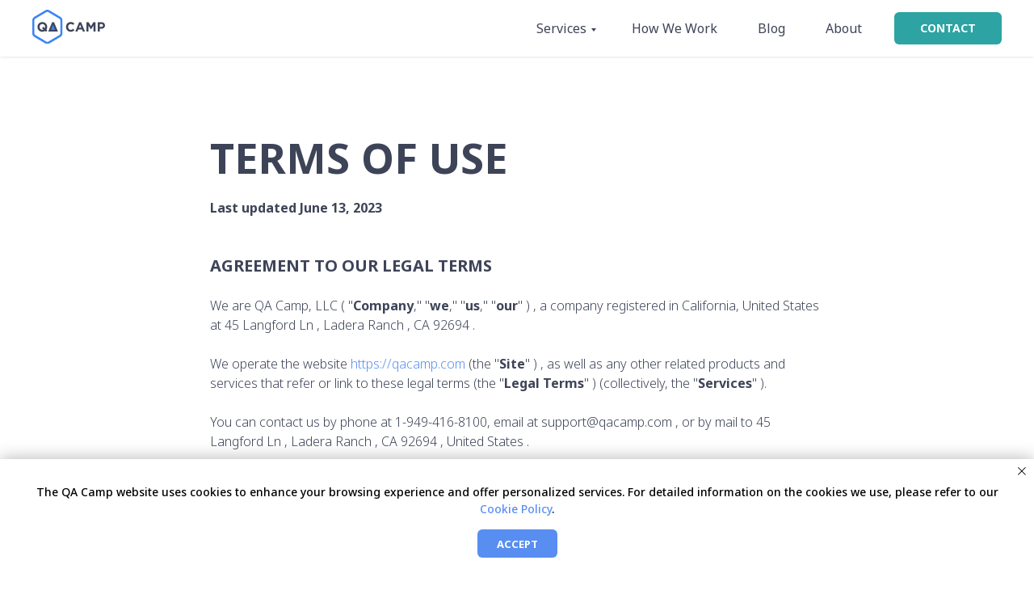

--- FILE ---
content_type: text/html; charset=UTF-8
request_url: https://qacamp.com/terms-of-use
body_size: 24249
content:
<!DOCTYPE html><html><head><meta charset="utf-8" /><meta http-equiv="Content-Type" content="text/html; charset=utf-8" /><meta name="viewport" content="width=device-width, initial-scale=1.0" /> <!--metatextblock--><title>Terms of Use</title><meta property="og:url" content="https://qacamp.com/terms-of-use" /><meta property="og:title" content="Terms of Use" /><meta property="og:description" content="" /><meta property="og:type" content="website" /><meta property="og:image" content="https://static.tildacdn.com/tild3238-3964-4836-b866-393961643239/homepage_copy.jpg" /><link rel="canonical" href="https://qacamp.com/terms-of-use"><!--/metatextblock--><meta name="format-detection" content="telephone=no" /><meta http-equiv="x-dns-prefetch-control" content="on"><link rel="dns-prefetch" href="https://ws.tildacdn.com"><link rel="dns-prefetch" href="https://static.tildacdn.com"><link rel="shortcut icon" href="https://static.tildacdn.com/tild3365-6335-4631-b464-383563343534/favicon.ico" type="image/x-icon" /><!-- Assets --><script src="https://neo.tildacdn.com/js/tilda-fallback-1.0.min.js" async charset="utf-8"></script><link rel="stylesheet" href="https://static.tildacdn.com/css/tilda-grid-3.0.min.css" type="text/css" media="all" onerror="this.loaderr='y';"/><link rel="stylesheet" href="/tilda-blocks-page37390613.min.css?t=1690934622" type="text/css" media="all" onerror="this.loaderr='y';" /><link rel="preconnect" href="https://fonts.gstatic.com"><link href="https://fonts.googleapis.com/css2?family=Noto+Sans:wght@300;400;500;600;700&subset=latin,cyrillic" rel="stylesheet"><link rel="stylesheet" href="https://static.tildacdn.com/css/tilda-animation-2.0.min.css" type="text/css" media="all" onerror="this.loaderr='y';" /><link rel="stylesheet" href="https://static.tildacdn.com/css/tilda-forms-1.0.min.css" type="text/css" media="all" onerror="this.loaderr='y';" /><script type="text/javascript">(function (d) {
if (!d.visibilityState) {
var s = d.createElement('script');
s.src = 'https://static.tildacdn.com/js/tilda-polyfill-1.0.min.js';
d.getElementsByTagName('head')[0].appendChild(s);
}
})(document);
function t_onReady(func) {
if (document.readyState != 'loading') {
func();
} else {
document.addEventListener('DOMContentLoaded', func);
}
}
function t_onFuncLoad(funcName, okFunc, time) {
if (typeof window[funcName] === 'function') {
okFunc();
} else {
setTimeout(function() {
t_onFuncLoad(funcName, okFunc, time);
},(time || 100));
}
}function t_throttle(fn, threshhold, scope) {return function () {fn.apply(scope || this, arguments);};}</script><script src="https://static.tildacdn.com/js/jquery-1.10.2.min.js" charset="utf-8" onerror="this.loaderr='y';"></script> <script src="https://static.tildacdn.com/js/tilda-scripts-3.0.min.js" charset="utf-8" defer onerror="this.loaderr='y';"></script><script src="/tilda-blocks-page37390613.min.js?t=1690934622" charset="utf-8" async onerror="this.loaderr='y';"></script><script src="https://static.tildacdn.com/js/lazyload-1.3.min.js" charset="utf-8" async onerror="this.loaderr='y';"></script><script src="https://static.tildacdn.com/js/tilda-animation-2.0.min.js" charset="utf-8" async onerror="this.loaderr='y';"></script><script src="https://static.tildacdn.com/js/tilda-menu-1.0.min.js" charset="utf-8" async onerror="this.loaderr='y';"></script><script src="https://static.tildacdn.com/js/tilda-submenublocks-1.0.min.js" charset="utf-8" async onerror="this.loaderr='y';"></script><script src="https://static.tildacdn.com/js/tilda-forms-1.0.min.js" charset="utf-8" async onerror="this.loaderr='y';"></script><script src="https://static.tildacdn.com/js/tilda-skiplink-1.0.min.js" charset="utf-8" async onerror="this.loaderr='y';"></script><script src="https://static.tildacdn.com/js/tilda-events-1.0.min.js" charset="utf-8" async onerror="this.loaderr='y';"></script><script type="text/javascript">window.dataLayer = window.dataLayer || [];</script><!-- Google Tag Manager --><script type="text/javascript">(function(w,d,s,l,i){w[l]=w[l]||[];w[l].push({'gtm.start':
new Date().getTime(),event:'gtm.js'});var f=d.getElementsByTagName(s)[0],
j=d.createElement(s),dl=l!='dataLayer'?'&l='+l:'';j.async=true;j.src=
'https://www.googletagmanager.com/gtm.js?id='+i+dl;f.parentNode.insertBefore(j,f);
})(window,document,'script','dataLayer','GTM-5H9BHKV');</script><!-- End Google Tag Manager --><!-- Global Site Tag (gtag.js) - Google Analytics --><script type="text/javascript" data-tilda-cookie-type="analytics">window.mainTracker='gtag';
window.gtagTrackerID = 'G-QQ2HQLC2WC';
function gtag(){dataLayer.push(arguments);}
setTimeout(function(){ (function(w,d,s,i){
var f=d.getElementsByTagName(s)[0],
j=d.createElement(s);j.async=true;j.src='https://www.googletagmanager.com/gtag/js?id='+i;f.parentNode.insertBefore(j,f);
gtag('js', new Date());
gtag('config',i,{});
})(window,document,'script',window.gtagTrackerID);
}, 2000);</script><script type="text/javascript">(function () {
if((/bot|google|yandex|baidu|bing|msn|duckduckbot|teoma|slurp|crawler|spider|robot|crawling|facebook/i.test(navigator.userAgent))===false && typeof(sessionStorage)!='undefined' && sessionStorage.getItem('visited')!=='y' && document.visibilityState){
var style=document.createElement('style');
style.type='text/css';
style.innerHTML='@media screen and (min-width: 980px) {.t-records {opacity: 0;}.t-records_animated {-webkit-transition: opacity ease-in-out .2s;-moz-transition: opacity ease-in-out .2s;-o-transition: opacity ease-in-out .2s;transition: opacity ease-in-out .2s;}.t-records.t-records_visible {opacity: 1;}}';
document.getElementsByTagName('head')[0].appendChild(style);
function t_setvisRecs(){
var alr=document.querySelectorAll('.t-records');
Array.prototype.forEach.call(alr, function(el) {
el.classList.add("t-records_animated");
});
setTimeout(function () {
Array.prototype.forEach.call(alr, function(el) {
el.classList.add("t-records_visible");
});
sessionStorage.setItem("visited", "y");
}, 400);
} 
document.addEventListener('DOMContentLoaded', t_setvisRecs);
}
})();</script></head><body class="t-body" style="margin:0;"><!--allrecords--><div id="allrecords" class="t-records" data-hook="blocks-collection-content-node" data-tilda-project-id="2334692" data-tilda-page-id="37390613" data-tilda-page-alias="terms-of-use" data-tilda-formskey="04279cde3c7f1f6e99287879757207a4" data-tilda-lazy="yes"><!--header--><div id="t-header" class="t-records" data-hook="blocks-collection-content-node" data-tilda-project-id="2334692" data-tilda-page-id="10766151" data-tilda-formskey="04279cde3c7f1f6e99287879757207a4" data-tilda-lazy="yes"><div id="rec182650183" class="r t-rec" style=" " data-animationappear="off" data-record-type="257" ><!-- T228 --><div id="nav182650183marker"></div><div class="tmenu-mobile" ><div class="tmenu-mobile__container"><div class="tmenu-mobile__burgerlogo"><a href="/" style="color:#ffffff;"><img src="https://static.tildacdn.com/tild3131-3566-4238-a463-383864343765/logo2.svg" class="tmenu-mobile__imglogo" imgfield="img" style="max-width: 90px; width: 90px;" alt="Company"></a></div><button type="button" 
class="t-menuburger t-menuburger_first " 
aria-label="Open menu"><span style="background-color:#59c3c3;"></span><span style="background-color:#59c3c3;"></span><span style="background-color:#59c3c3;"></span><span style="background-color:#59c3c3;"></span></button><script>function t_menuburger_init(recid) {
var rec = document.querySelector('#rec' + recid);
if (!rec) return;
var burger = rec.querySelector('.t-menuburger');
if (!burger) return;
var isSecondStyle = burger.classList.contains('t-menuburger_second');
if (isSecondStyle && !window.isMobile && !('ontouchend' in document)) {
burger.addEventListener('mouseenter', function() {
if (burger.classList.contains('t-menuburger-opened')) return;
burger.classList.remove('t-menuburger-unhovered');
burger.classList.add('t-menuburger-hovered');
});
burger.addEventListener('mouseleave', function() {
if (burger.classList.contains('t-menuburger-opened')) return;
burger.classList.remove('t-menuburger-hovered');
burger.classList.add('t-menuburger-unhovered');
setTimeout(function() {
burger.classList.remove('t-menuburger-unhovered');
}, 300);
});
}
burger.addEventListener('click', function() {
if (!burger.closest('.tmenu-mobile') &&
!burger.closest('.t450__burger_container') &&
!burger.closest('.t466__container') &&
!burger.closest('.t204__burger') &&
!burger.closest('.t199__js__menu-toggler')) {
burger.classList.toggle('t-menuburger-opened');
burger.classList.remove('t-menuburger-unhovered');
}
});
var menu = rec.querySelector('[data-menu="yes"]');
if (!menu) return;
var menuLinks = menu.querySelectorAll('.t-menu__link-item');
var submenuClassList = ['t978__menu-link_hook', 't978__tm-link', 't966__tm-link', 't794__tm-link', 't-menusub__target-link'];
Array.prototype.forEach.call(menuLinks, function (link) {
link.addEventListener('click', function () {
var isSubmenuHook = submenuClassList.some(function (submenuClass) {
return link.classList.contains(submenuClass);
});
if (isSubmenuHook) return;
burger.classList.remove('t-menuburger-opened');
});
});
menu.addEventListener('clickedAnchorInTooltipMenu', function () {
burger.classList.remove('t-menuburger-opened');
});
}
t_onReady(function() {
t_onFuncLoad('t_menuburger_init', function(){t_menuburger_init('182650183');});
});</script><style>.t-menuburger {
position: relative;
flex-shrink: 0;
width: 28px;
height: 20px;
padding: 0;
border: none;
background-color: transparent;
outline: none;
-webkit-transform: rotate(0deg);
transform: rotate(0deg);
transition: transform .5s ease-in-out;
cursor: pointer;
z-index: 999;
}
/*---menu burger lines---*/
.t-menuburger span {
display: block;
position: absolute;
width: 100%;
opacity: 1;
left: 0;
-webkit-transform: rotate(0deg);
transform: rotate(0deg);
transition: .25s ease-in-out;
height: 3px;
background-color: #000;
}
.t-menuburger span:nth-child(1) {
top: 0px;
}
.t-menuburger span:nth-child(2),
.t-menuburger span:nth-child(3) {
top: 8px;
}
.t-menuburger span:nth-child(4) {
top: 16px;
}
/*menu burger big*/
.t-menuburger__big {
width: 42px;
height: 32px;
}
.t-menuburger__big span {
height: 5px;
}
.t-menuburger__big span:nth-child(2),
.t-menuburger__big span:nth-child(3) {
top: 13px;
}
.t-menuburger__big span:nth-child(4) {
top: 26px;
}
/*menu burger small*/
.t-menuburger__small {
width: 22px;
height: 14px;
}
.t-menuburger__small span {
height: 2px;
}
.t-menuburger__small span:nth-child(2),
.t-menuburger__small span:nth-child(3) {
top: 6px;
}
.t-menuburger__small span:nth-child(4) {
top: 12px;
}
/*menu burger opened*/
.t-menuburger-opened span:nth-child(1) {
top: 8px;
width: 0%;
left: 50%;
}
.t-menuburger-opened span:nth-child(2) {
-webkit-transform: rotate(45deg);
transform: rotate(45deg);
}
.t-menuburger-opened span:nth-child(3) {
-webkit-transform: rotate(-45deg);
transform: rotate(-45deg);
}
.t-menuburger-opened span:nth-child(4) {
top: 8px;
width: 0%;
left: 50%;
}
.t-menuburger-opened.t-menuburger__big span:nth-child(1) {
top: 6px;
}
.t-menuburger-opened.t-menuburger__big span:nth-child(4) {
top: 18px;
}
.t-menuburger-opened.t-menuburger__small span:nth-child(1),
.t-menuburger-opened.t-menuburger__small span:nth-child(4) {
top: 6px;
}
/*---menu burger first style---*/
@media (hover), (min-width:0\0) {
.t-menuburger_first:hover span:nth-child(1) {
transform: translateY(1px);
}
.t-menuburger_first:hover span:nth-child(4) {
transform: translateY(-1px);
}
.t-menuburger_first.t-menuburger__big:hover span:nth-child(1) {
transform: translateY(3px);
}
.t-menuburger_first.t-menuburger__big:hover span:nth-child(4) {
transform: translateY(-3px);
}
}
/*---menu burger second style---*/
.t-menuburger_second span:nth-child(2),
.t-menuburger_second span:nth-child(3) {
width: 80%;
left: 20%;
right: 0;
}
@media (hover), (min-width:0\0) {
.t-menuburger_second.t-menuburger-hovered span:nth-child(2),
.t-menuburger_second.t-menuburger-hovered span:nth-child(3) {
animation: t-menuburger-anim 0.3s ease-out normal forwards;
}
.t-menuburger_second.t-menuburger-unhovered span:nth-child(2),
.t-menuburger_second.t-menuburger-unhovered span:nth-child(3) {
animation: t-menuburger-anim2 0.3s ease-out normal forwards;
}
}
.t-menuburger_second.t-menuburger-opened span:nth-child(2),
.t-menuburger_second.t-menuburger-opened span:nth-child(3){
left: 0;
right: 0;
width: 100%!important;
}
/*---menu burger third style---*/
.t-menuburger_third span:nth-child(4) {
width: 70%;
left: unset;
right: 0;
}
@media (hover), (min-width:0\0) {
.t-menuburger_third:not(.t-menuburger-opened):hover span:nth-child(4) {
width: 100%;
}
}
.t-menuburger_third.t-menuburger-opened span:nth-child(4) {
width: 0!important;
right: 50%;
}
/*---menu burger fourth style---*/
.t-menuburger_fourth {
height: 12px;
}
.t-menuburger_fourth.t-menuburger__small {
height: 8px;
}
.t-menuburger_fourth.t-menuburger__big {
height: 18px;
}
.t-menuburger_fourth span:nth-child(2),
.t-menuburger_fourth span:nth-child(3) {
top: 4px;
opacity: 0;
}
.t-menuburger_fourth span:nth-child(4) {
top: 8px;
}
.t-menuburger_fourth.t-menuburger__small span:nth-child(2),
.t-menuburger_fourth.t-menuburger__small span:nth-child(3) {
top: 3px;
}
.t-menuburger_fourth.t-menuburger__small span:nth-child(4) {
top: 6px;
}
.t-menuburger_fourth.t-menuburger__small span:nth-child(2),
.t-menuburger_fourth.t-menuburger__small span:nth-child(3) {
top: 3px;
}
.t-menuburger_fourth.t-menuburger__small span:nth-child(4) {
top: 6px;
}
.t-menuburger_fourth.t-menuburger__big span:nth-child(2),
.t-menuburger_fourth.t-menuburger__big span:nth-child(3) {
top: 6px;
}
.t-menuburger_fourth.t-menuburger__big span:nth-child(4) {
top: 12px;
}
@media (hover), (min-width:0\0) {
.t-menuburger_fourth:not(.t-menuburger-opened):hover span:nth-child(1) {
transform: translateY(1px);
}
.t-menuburger_fourth:not(.t-menuburger-opened):hover span:nth-child(4) {
transform: translateY(-1px);
}
.t-menuburger_fourth.t-menuburger__big:not(.t-menuburger-opened):hover span:nth-child(1) {
transform: translateY(3px);
}
.t-menuburger_fourth.t-menuburger__big:not(.t-menuburger-opened):hover span:nth-child(4) {
transform: translateY(-3px);
}
}
.t-menuburger_fourth.t-menuburger-opened span:nth-child(1),
.t-menuburger_fourth.t-menuburger-opened span:nth-child(4) {
top: 4px;
}
.t-menuburger_fourth.t-menuburger-opened span:nth-child(2),
.t-menuburger_fourth.t-menuburger-opened span:nth-child(3) {
opacity: 1;
}
/*---menu burger animations---*/
@keyframes t-menuburger-anim {
0% {
width: 80%;
left: 20%;
right: 0;
}
50% {
width: 100%;
left: 0;
right: 0;
}
100% {
width: 80%;
left: 0;
right: 20%;
}
}
@keyframes t-menuburger-anim2 {
0% {
width: 80%;
left: 0;
}
50% {
width: 100%;
right: 0;
left: 0;
}
100% {
width: 80%;
left: 20%;
right: 0;
}
}</style> </div></div><style>.tmenu-mobile {
background-color: #111;
display: none;
width: 100%;
top: 0;
z-index: 990;
}
.tmenu-mobile_positionfixed {
position: fixed;
}
.tmenu-mobile__text {
color: #fff;
}
.tmenu-mobile__container {
min-height: 64px;
padding: 20px;
position: relative;
box-sizing: border-box;
display: -webkit-flex;
display: -ms-flexbox;
display: flex;
-webkit-align-items: center;
-ms-flex-align: center;
align-items: center;
-webkit-justify-content: space-between;
-ms-flex-pack: justify;
justify-content: space-between;
}
.tmenu-mobile__list {
display: block;
}
.tmenu-mobile__burgerlogo {
display: inline-block;
font-size: 24px;
font-weight: 400;
white-space: nowrap;
vertical-align: middle;
}
.tmenu-mobile__imglogo {
height: auto;
display: block;
max-width: 300px!important;
box-sizing: border-box;
padding: 0;
margin: 0 auto;
}
@media screen and (max-width: 980px) {
.tmenu-mobile__menucontent_hidden {
display: none;
height: 100%;
}
.tmenu-mobile {
display: block;
}
}
@media screen and (max-width: 980px) {
#rec182650183 .t-menuburger {
-webkit-order: 1;
-ms-flex-order: 1;
order: 1;
}
}</style><div id="nav182650183" class="t228 t228__positionfixed tmenu-mobile__menucontent_hidden" style="background-color: rgba(255,255,255,1); height:70px; box-shadow: 0px 1px 3px rgba(0,0,0,0.10);" data-bgcolor-hex="#ffffff" data-bgcolor-rgba="rgba(255,255,255,1)" data-navmarker="nav182650183marker" data-appearoffset="" data-bgopacity-two="100" data-menushadow="10" data-bgopacity="1" data-bgcolor-rgba-afterscroll="rgba(255,255,255,1)" data-menu-items-align="right" data-menu="yes"><div class="t228__maincontainer " style="height:70px;"><div class="t228__padding40px"></div><div class="t228__leftside"><div class="t228__leftcontainer"><a href="/" class="t228__imgwrapper" style="color:#ffffff;"><img class="t228__imglogo t228__imglogomobile" 
src="https://static.tildacdn.com/tild3131-3566-4238-a463-383864343765/logo2.svg" 
imgfield="img"
style="max-width: 90px; width: 90px; min-width: 90px; height: auto; display: block;"
alt="Company"
></a></div></div><div class="t228__centerside t228__menualign_right"><nav class="t228__centercontainer" 
aria-label="Main navigation"><ul role="list" class="t228__list t-menu__list"><li class="t228__list_item" 
style="padding:0 25px 0 0;"><a class="t-menu__link-item" 
href="#submenu:services" data-menu-submenu-hook="" data-menu-item-number="1" 
style="color:#3e4458;font-size:16px;font-weight:400;">Services</a></li><li class="t228__list_item" 
style="padding:0 25px;"><a class="t-menu__link-item" 
href="/how-we-work" data-menu-submenu-hook="" data-menu-item-number="2" 
style="color:#3e4458;font-size:16px;font-weight:400;">How We Work</a></li><li class="t228__list_item" 
style="padding:0 25px;"><a class="t-menu__link-item" 
href="/blog/all" data-menu-submenu-hook="" data-menu-item-number="3" 
style="color:#3e4458;font-size:16px;font-weight:400;">Blog</a></li><li class="t228__list_item" 
style="padding:0 0 0 25px;"><a class="t-menu__link-item" 
href="/about" data-menu-submenu-hook="" data-menu-item-number="4" 
style="color:#3e4458;font-size:16px;font-weight:400;">About </a></li></ul></nav></div><div class="t228__rightside"><div class="t228__rightcontainer"><div class="t228__right_buttons"><div class="t228__right_buttons_wrap"><div class="t228__right_buttons_but"><a href="/contact" target="" class="t-btn t-btn_md js-click-stat" data-tilda-event-name="/tilda/click/rec182650183/button1" style="color:#ffffff;background-color:#2da3a3;border-radius:6px; -moz-border-radius:6px; -webkit-border-radius:6px;text-transform:uppercase;"><table role="presentation" style="width:100%; height:100%;"><tr><td>Contact</td></tr></table></a></div></div></div></div></div><div class="t228__padding40px"></div></div></div><style>@media screen and (max-width: 980px) {
#rec182650183 .t228__leftcontainer{
display: none;
}
}</style><style>@media screen and (max-width: 980px) {
#rec182650183 .t228__leftcontainer {
padding: 20px;
}
#rec182650183 .t228__imglogo {
padding: 20px 0;
}
#rec182650183 .t228 {
position: static;
}
}</style><script>window.addEventListener('resize', t_throttle(function () {
t_onFuncLoad('t_menu__setBGcolor', function () {
t_menu__setBGcolor('182650183', '.t228');
});
}));
t_onReady(function () {
t_onFuncLoad('t_menu__highlightActiveLinks', function () {
t_menu__highlightActiveLinks('.t228__list_item a');
});
t_onFuncLoad('t_menu__findAnchorLinks', function () {
t_menu__findAnchorLinks('182650183', '.t228__list_item a');
});
t_onFuncLoad('t228__init', function () {
t228__init('182650183');
});
t_onFuncLoad('t_menu__setBGcolor', function () {
t_menu__setBGcolor('182650183', '.t228');
});
t_onFuncLoad('t_menu__interactFromKeyboard', function () {
t_menu__interactFromKeyboard('182650183');
});
t_onFuncLoad('t_menu__changeBgOpacity', function () {
t_menu__changeBgOpacity('182650183', '.t228');
window.addEventListener('scroll', t_throttle(function () {
t_menu__changeBgOpacity('182650183', '.t228');
}));
});
t_onFuncLoad('t_menu__createMobileMenu', function () {
t_menu__createMobileMenu('182650183', '.t228');
});
});</script><!--[if IE 8]><style>#rec182650183 .t228 {
filter: progid:DXImageTransform.Microsoft.gradient(startColorStr='#D9ffffff', endColorstr='#D9ffffff');
}</style><![endif]--><style>@media (hover), (min-width:0\0) {
#rec182650183 .t-btn:not(.t-animate_no-hover):hover,
#rec182650183 .t-btn:not(.t-animate_no-hover):focus-visible {
background: #1c8080 !important;
color: #ffffff !important; }
#rec182650183 .t-btn:not(.t-animate_no-hover){
-webkit-transition: background-color 0.2s ease-in-out, color 0.2s ease-in-out, border-color 0.2s ease-in-out, box-shadow 0.2s ease-in-out; transition: background-color 0.2s ease-in-out, color 0.2s ease-in-out, border-color 0.2s ease-in-out, box-shadow 0.2s ease-in-out;
}
#rec182650183 .t-btntext:not(.t-animate_no-hover):hover{
color: #ffffff !important; }
}</style><style>#rec182650183 .t-menu__link-item{
-webkit-transition: color 0.3s ease-in-out, opacity 0.3s ease-in-out;
transition: color 0.3s ease-in-out, opacity 0.3s ease-in-out; 
}
#rec182650183 .t-menu__link-item.t-active:not(.t978__menu-link){
color:#3e4458 !important; font-weight:500 !important; }
#rec182650183 .t-menu__link-item:not(.t-active):not(.tooltipstered):hover,
#rec182650183 .t-menu__link-item:not(.t-active):not(.tooltipstered):focus-visible{
color: #a8afc7 !important; opacity: 1 !important;}
@supports (overflow:-webkit-marquee) and (justify-content:inherit)
{
#rec182650183 .t-menu__link-item,
#rec182650183 .t-menu__link-item.t-active {
opacity: 1 !important;
}
}</style></div><div id="rec182661446" class="r t-rec" style=" " data-animationappear="off" data-record-type="794" ><!-- T794 --><div class="t794" data-tooltip-hook="#submenu:services" data-tooltip-margin="10px" data-add-arrow="on"><div class="t794__tooltip-menu"><div class="t794__tooltip-menu-corner"></div><div class="t794__tooltip-menu-corner-border"></div><div class="t794__content"><ul class="t794__list" role="menu" aria-label=""><li class="t794__list_item t-submenublocks__item t-name t-name_xs"><a class="t794__typo t794__link t-name t-name_xs" 
role="menuitem" 
href="/services/supporting-your-team" 
style="color:#3e4458;font-size:14px;font-weight:400;" data-menu-item-number="1">Supporting Your Team</a></li><li class="t794__list_item t-submenublocks__item t-name t-name_xs"><a class="t794__typo t794__link t-name t-name_xs" 
role="menuitem" 
href="/services/what-can-we-test" 
style="color:#3e4458;font-size:14px;font-weight:400;" data-menu-item-number="2">What Can We Test</a></li><li class="t794__list_item t-submenublocks__item t-name t-name_xs"><a class="t794__typo t794__link t-name t-name_xs" 
role="menuitem" 
href="/services/by-objective" 
style="color:#3e4458;font-size:14px;font-weight:400;" data-menu-item-number="3">Meeting Your Objective</a></li></ul></div></div></div><script>t_onReady(function() {
t_onFuncLoad('t794_init', function() {
t794_init('182661446');
});
});</script><style>#rec182661446 .t794__tooltip-menu,
a[data-tooltip-menu-id="182661446"] + .t794__tooltip-menu {
background-color:#ffffff; text-align:left; max-width:220px; border-radius:3px; box-shadow: 0px 0px 20px 0px rgba(0, 0, 0, 0.10); }
#rec182661446 .t794__tooltip-menu-corner-border_top {
border-top-color: #ffffff;
}
#rec182661446 .t794__tooltip-menu-corner-border_bottom {
border-bottom-color: #ffffff;
}
#rec182661446 .t794__tooltip-menu-corner_top {
border-top-color: #eee;
}
#rec182661446 .t794__tooltip-menu-corner_bottom {
border-bottom-color: #eee;
}
@media screen and (max-width: 980px) {
a[data-tooltip-menu-id="182661446"] + .t794__tooltip-menu {
max-width: 100%;
}
}</style><style>#rec182661446 .t794__typo.t-active,
a[data-tooltip-menu-id="182661446"] + .t794__tooltip-menu .t794__typo.t-active{
color:#59c3c3 !important; }</style><style>#rec182661446 .t794__typo:not(.t-active):hover{
color: #59c3c3 !important; }</style></div></div><!--/header--><div id="rec604063644" class="r t-rec t-rec_pt_75 t-rec_pb_60" style="padding-top:75px;padding-bottom:60px;background-color:#ffffff; " data-record-type="106" data-bg-color="#ffffff"><!-- T004 --><div class="t004"><div class="t-container "><div class="t-col t-col_8 t-prefix_2"><div field="text" class="t-text t-text_md "><div style="line-height:24px;" data-customstyle="yes"><span style=""><strong data-redactor-tag="strong"><span style="font-size: 52px;">TERMS OF USE</span><br /></strong></span><br /><strong>Last updated</strong> <strong>June 13, 2023</strong> <br /><br /> <br /> <strong><span data-redactor-tag="span" style="font-size: 20px;">AGREEMENT TO OUR LEGAL TERMS</span></strong><br /> <br /> We are QA Camp, LLC ( "<strong>Company</strong>," "<strong>we</strong>," "<strong>us</strong>," "<strong>our</strong>" ) , a company registered in California, United States at 45 Langford Ln , Ladera Ranch , CA 92694 . <br /> <br /> We operate the website <a href="https://qacamp.com/">https://qacamp.com</a> (the "<strong>Site</strong>" ) , as well as any other related products and services that refer or link to these legal terms (the "<strong>Legal Terms</strong>" ) (collectively, the "<strong>Services</strong>" ). <br /> <br /> You can contact us by phone at 1-949-416-8100, email at support@qacamp.com , or by mail to 45 Langford Ln , Ladera Ranch , CA 92694 , United States . <br /> <br /> These Legal Terms constitute a legally binding agreement made between you, whether personally or on behalf of an entity ( "<strong>you</strong>" ), and QA Camp, LLC, concerning your access to and use of the Services. You agree that by accessing the Services, you have read, understood, and agreed to be bound by all of these Legal Terms. IF YOU DO NOT AGREE WITH ALL OF THESE LEGAL TERMS, THEN YOU ARE EXPRESSLY PROHIBITED FROM USING THE SERVICES AND YOU MUST DISCONTINUE USE IMMEDIATELY. <br /> <br /> Supplemental terms and conditions or documents that may be posted on the Services from time to time are hereby expressly incorporated herein by reference. We reserve the right, in our sole discretion, to make changes or modifications to these Legal Terms at any time and for any reason . We will alert you about any changes by updating the "Last updated" date of these Legal Terms, and you waive any right to receive specific notice of each such change. It is your responsibility to periodically review these Legal Terms to stay informed of updates. You will be subject to, and will be deemed to have been made aware of and to have accepted, the changes in any revised Legal Terms by your continued use of the Services after the date such revised Legal Terms are posted. <br /> <br /> The Services are intended for users who are at least 18 years old. Persons under the age of 18 are not permitted to use or register for the Services. <br /> <br /> We recommend that you print a copy of these Legal Terms for your records. <br /><br /></div></div></div></div></div><style> #rec604063644 .t-text { font-size: 16px; color: #3e4458; padding-top: 100px; font-family: 'Noto Sans'; }</style></div><div id="rec604063645" class="r t-rec t-rec_pt_15 t-rec_pb_60" style="padding-top:15px;padding-bottom:60px;background-color:#ffffff; " data-record-type="106" data-bg-color="#ffffff"><!-- T004 --><div class="t004"><div class="t-container "><div class="t-col t-col_8 t-prefix_2"><div field="text" class="t-text t-text_md "><div style="line-height:24px;" data-customstyle="yes"><strong><span data-redactor-tag="span" style="font-size: 20px;">1. OUR SERVICES</span></strong> <br /> <br /> The information provided when using the Services is not intended for distribution to or use by any person or entity in any jurisdiction or country where such distribution or use would be contrary to law or regulation or which would subject us to any registration requirement within such jurisdiction or country. Accordingly, those persons who choose to access the Services from other locations do so on their own initiative and are solely responsible for compliance with local laws, if and to the extent local laws are applicable. <br /> <br /> The Services are not tailored to comply with industry-specific regulations (Health Insurance Portability and Accountability Act (HIPAA), Federal Information Security Management Act (FISMA), etc.), so if your interactions would be subjected to such laws, you may not use the Services. You may not use the Services in a way that would violate the Gramm-Leach-Bliley Act (GLBA). <br /></div></div></div></div></div><style> #rec604063645 .t-text { font-size: 16px; color: #3e4458; font-family: 'Noto Sans'; }</style></div><div id="rec604063646" class="r t-rec t-rec_pt_15 t-rec_pb_60" style="padding-top:15px;padding-bottom:60px;background-color:#ffffff; " data-record-type="106" data-bg-color="#ffffff"><!-- T004 --><div class="t004"><div class="t-container "><div class="t-col t-col_8 t-prefix_2"><div field="text" class="t-text t-text_md "><div style="line-height:24px;" data-customstyle="yes"><strong><span data-redactor-tag="span" style="font-size: 20px;">2. INTELLECTUAL PROPERTY RIGHTS</span></strong> <br /> <br /> <strong>Our intellectual property</strong> <br /> <br /> We are the owner or the licensee of all intellectual property rights in our Services, including all source code, databases, functionality, software, website designs, audio, video, text, photographs, and graphics in the Services (collectively, the "Content" ), as well as the trademarks, service marks, and logos contained therein (the "Marks" ). <br /> <br /> Our Content and Marks are protected by copyright and trademark laws (and various other intellectual property rights and unfair competition laws) and treaties in the United States and around the world. <br /> <br /> The Content and Marks are provided in or through the Services "AS IS" for your personal, non-commercial use or internal business purpose only.<br /><br /> <strong>Your use of our Services</strong> <br /> <br /> Subject to your compliance with these Legal Terms, including the " <a href="https://fiddle.jshell.net/_display/?editor_console=true#prohibited">PROHIBITED ACTIVITIES</a> " section below, we grant you a non-exclusive, non-transferable, revocable license to: <br /> <ul> <li> access the Services; and </li> <li> download or print a copy of any portion of the Content to which you have properly gained access. </li> </ul> solely for your personal, non-commercial use or internal business purpose . <br /> <br /> Except as set out in this section or elsewhere in our Legal Terms, no part of the Services and no Content or Marks may be copied, reproduced, aggregated, republished, uploaded, posted, publicly displayed, encoded, translated, transmitted, distributed, sold, licensed, or otherwise exploited for any commercial purpose whatsoever, without our express prior written permission. <br /> <br /> If you wish to make any use of the Services, Content, or Marks other than as set out in this section or elsewhere in our Legal Terms, please address your request to: support@qacamp.com. If we ever grant you the permission to post, reproduce, or publicly display any part of our Services or Content, you must identify us as the owners or licensors of the Services, Content, or Marks and ensure that any copyright or proprietary notice appears or is visible on posting, reproducing, or displaying our Content. <br /> <br /> We reserve all rights not expressly granted to you in and to the Services, Content, and Marks. <br /> <br /> Any breach of these Intellectual Property Rights will constitute a material breach of our Legal Terms and your right to use our Services will terminate immediately. <br /> <br /> <strong>Your submissions</strong> <br /> <br /> Please review this section and the " <a href="https://fiddle.jshell.net/_display/?editor_console=true#prohibited">PROHIBITED ACTIVITIES</a> " section carefully prior to using our Services to understand the (a) rights you give us and (b) obligations you have when you post or upload any content through the Services. <br /> <br /> <strong>Submissions:</strong> By directly sending us any question, comment, suggestion, idea, feedback, or other information about the Services ( "Submissions" ), you agree to assign to us all intellectual property rights in such Submission. You agree that we shall own this Submission and be entitled to its unrestricted use and dissemination for any lawful purpose, commercial or otherwise, without acknowledgment or compensation to you. <br /> <br /> <strong>You are responsible for what you post or upload:</strong> By sending us Submissions through any part of the Services you: <br /> <ul> <li> confirm that you have read and agree with our " <a href="https://fiddle.jshell.net/_display/?editor_console=true#prohibited">PROHIBITED ACTIVITIES</a> " and will not post, send, publish, upload, or transmit through the Services any Submission that is illegal, harassing, hateful, harmful, defamatory, obscene, bullying, abusive, discriminatory, threatening to any person or group, sexually explicit, false, inaccurate, deceitful, or misleading; </li> <li> to the extent permissible by applicable law, waive any and all moral rights to any such Submission ; </li> <li> warrant that any such Submission are original to you or that you have the necessary rights and licenses to submit such Submissions and that you have full authority to grant us the above-mentioned rights in relation to your Submissions ; and </li> <li> warrant and represent that your Submissions do not constitute confidential information. </li> </ul> You are solely responsible for your Submissions and you expressly agree to reimburse us for any and all losses that we may suffer because of your breach of (a) this section, (b) any third party's intellectual property rights, or (c) applicable law. <br /> </div></div></div></div></div><style> #rec604063646 .t-text { font-size: 16px; color: #3e4458; font-family: 'Noto Sans'; }</style></div><div id="rec604063647" class="r t-rec t-rec_pt_15 t-rec_pb_60" style="padding-top:15px;padding-bottom:60px;background-color:#ffffff; " data-record-type="106" data-bg-color="#ffffff"><!-- T004 --><div class="t004"><div class="t-container "><div class="t-col t-col_8 t-prefix_2"><div field="text" class="t-text t-text_md "><div style="line-height:24px;" data-customstyle="yes"> <strong><span data-redactor-tag="span" style="font-size: 20px;"><strong><strong data-redactor-tag="strong"><strong>3.</strong></strong></strong> USER REPRESENTATIONS</span></strong> <br /> <br /> By using the Services, you represent and warrant that: (1) you have the legal capacity and you agree to comply with these Legal Terms; (2) you are not a minor in the jurisdiction in which you reside ; (3) you will not access the Services through automated or non-human means, whether through a bot, script or otherwise; (4) you will not use the Services for any illegal or unauthorized purpose; and (5) your use of the Services will not violate any applicable law or regulation. <br /> <br /> If you provide any information that is untrue, inaccurate, not current, or incomplete, we have the right to suspend or terminate your account and refuse any and all current or future use of the Services (or any portion thereof). <br /> </div></div></div></div></div><style> #rec604063647 .t-text { font-size: 16px; color: #3e4458; font-family: 'Noto Sans'; }</style></div><div id="rec604063648" class="r t-rec t-rec_pt_15 t-rec_pb_60" style="padding-top:15px;padding-bottom:60px;background-color:#ffffff; " data-record-type="106" data-bg-color="#ffffff"><!-- T004 --><div class="t004"><div class="t-container "><div class="t-col t-col_8 t-prefix_2"><div field="text" class="t-text t-text_md "><div style="line-height:24px;" data-customstyle="yes"> <strong><span data-redactor-tag="span" style="font-size: 20px;"><strong><strong data-redactor-tag="strong"><strong>4.</strong></strong></strong> PROHIBITED ACTIVITIES</span></strong> <br /> <br /> You may not access or use the Services for any purpose other than that for which we make the Services available. The Services may not be used in connection with any commercial endeavors except those that are specifically endorsed or approved by us. <br /> <br /> As a user of the Services, you agree not to: <br /> <ul> <li> Systematically retrieve data or other content from the Services to create or compile, directly or indirectly, a collection, compilation, database, or directory without written permission from us. </li> <li> Trick, defraud, or mislead us and other users, especially in any attempt to learn sensitive account information such as user passwords. </li> <li> Circumvent, disable, or otherwise interfere with security-related features of the Services, including features that prevent or restrict the use or copying of any Content or enforce limitations on the use of the Services and/or the Content contained therein. </li> <li> Disparage, tarnish, or otherwise harm, in our opinion, us and/or the Services. </li> <li> Use any information obtained from the Services in order to harass, abuse, or harm another person. </li> <li> Make improper use of our support services or submit false reports of abuse or misconduct. </li> <li> Use the Services in a manner inconsistent with any applicable laws or regulations. </li> <li> Engage in unauthorized framing of or linking to the Services. </li> <li> Upload or transmit (or attempt to upload or to transmit) viruses, Trojan horses, or other material, including excessive use of capital letters and spamming (continuous posting of repetitive text), that interferes with any party's uninterrupted use and enjoyment of the Services or modifies, impairs, disrupts, alters, or interferes with the use, features, functions, operation, or maintenance of the Services. </li> <li> Engage in any automated use of the system, such as using scripts to send comments or messages, or using any data mining, robots, or similar data gathering and extraction tools. </li> <li> Delete the copyright or other proprietary rights notice from any Content. </li> <li> Attempt to impersonate another user or person or use the username of another user. </li> <li> Upload or transmit (or attempt to upload or to transmit) any material that acts as a passive or active information collection or transmission mechanism, including without limitation, clear graphics interchange formats ( "gifs" ), 1×1 pixels, web bugs, cookies, or other similar devices (sometimes referred to as "spyware" or "passive collection mechanisms" or "pcms" ). </li> <li> Interfere with, disrupt, or create an undue burden on the Services or the networks or services connected to the Services. </li> <li> Harass, annoy, intimidate, or threaten any of our employees or agents engaged in providing any portion of the Services to you. </li> <li> Attempt to bypass any measures of the Services designed to prevent or restrict access to the Services, or any portion of the Services. </li> <li> Copy or adapt the Services' software, including but not limited to Flash, PHP, HTML, JavaScript, or other code. </li> <li> Except as permitted by applicable law, decipher, decompile, disassemble, or reverse engineer any of the software comprising or in any way making up a part of the Services. </li> <li> Except as may be the result of standard search engine or Internet browser usage, use, launch, develop, or distribute any automated system, including without limitation, any spider, robot, cheat utility, scraper, or offline reader that accesses the Services, or use or launch any unauthorized script or other software. </li> <li> Use a buying agent or purchasing agent to make purchases on the Services. </li> <li> Make any unauthorized use of the Services, including collecting usernames and/or email addresses of users by electronic or other means for the purpose of sending unsolicited email, or creating user accounts by automated means or under false pretenses . </li> <li> Use the Services as part of any effort to compete with us or otherwise use the Services and/or the Content for any revenue-generating endeavor or commercial enterprise. </li> </ul> </div></div></div></div></div><style> #rec604063648 .t-text { font-size: 16px; color: #3e4458; font-family: 'Noto Sans'; }</style></div><div id="rec604063649" class="r t-rec t-rec_pt_15 t-rec_pb_60" style="padding-top:15px;padding-bottom:60px;background-color:#ffffff; " data-record-type="106" data-bg-color="#ffffff"><!-- T004 --><div class="t004"><div class="t-container "><div class="t-col t-col_8 t-prefix_2"><div field="text" class="t-text t-text_md "><div style="line-height:24px;" data-customstyle="yes"> <strong><span data-redactor-tag="span" style="font-size: 20px;"><strong><strong data-redactor-tag="strong"><strong>5.</strong></strong></strong> USER GENERATED CONTRIBUTIONS</span></strong> <br /> <br /> The Services does not offer users to submit or post content. We may provide you with the opportunity to create, submit, post, display, transmit, perform, publish, distribute, or broadcast content and materials to us or on the Services, including but not limited to text, writings, video, audio, photographs, graphics, comments, suggestions, or personal information or other material (collectively, "Contributions" ). Contributions may be viewable by other users of the Services and through third-party websites. As such, any Contributions you transmit may be treated in accordance with the Services' Privacy Policy. When you create or make available any Contributions, you thereby represent and warrant that: <br /> <ul> <li> The creation, distribution, transmission, public display, or performance, and the accessing, downloading, or copying of your Contributions do not and will not infringe the proprietary rights, including but not limited to the copyright, patent, trademark, trade secret, or moral rights of any third party. </li> <li> You are the creator and owner of or have the necessary licenses , rights, consents, releases, and permissions to use and to authorize us, the Services, and other users of the Services to use your Contributions in any manner contemplated by the Services and these Legal Terms. </li> <li> You have the written consent, release, and/or permission of each and every identifiable individual person in your Contributions to use the name or likeness of each and every such identifiable individual person to enable inclusion and use of your Contributions in any manner contemplated by the Services and these Legal Terms. </li> <li> Your Contributions are not false, inaccurate, or misleading. </li> <li> Your Contributions are not unsolicited or unauthorized advertising, promotional materials, pyramid schemes, chain letters, spam, mass mailings, or other forms of solicitation. </li> <li> Your Contributions are not obscene, lewd, lascivious, filthy, violent, harassing, libelous , slanderous, or otherwise objectionable (as determined by us). </li> <li> Your Contributions do not ridicule, mock, disparage, intimidate, or abuse anyone. </li> <li> Your Contributions are not used to harass or threaten (in the legal sense of those terms) any other person and to promote violence against a specific person or class of people. </li> <li> Your Contributions do not violate any applicable law, regulation, or rule. </li> <li> Your Contributions do not violate the privacy or publicity rights of any third party. </li> <li> Your Contributions do not violate any applicable law concerning child pornography, or otherwise intended to protect the health or well-being of minors. </li> <li> Your Contributions do not include any offensive comments that are connected to race, national origin, gender, sexual preference, or physical handicap. </li> <li> Your Contributions do not otherwise violate, or link to material that violates, any provision of these Legal Terms, or any applicable law or regulation. </li> </ul> Any use of the Services in violation of the foregoing violates these Legal Terms and may result in, among other things, termination or suspension of your rights to use the Services. <br /> </div></div></div></div></div><style> #rec604063649 .t-text { font-size: 16px; color: #3e4458; font-family: 'Noto Sans'; }</style></div><div id="rec604063650" class="r t-rec t-rec_pt_15 t-rec_pb_60" style="padding-top:15px;padding-bottom:60px;background-color:#ffffff; " data-record-type="106" data-bg-color="#ffffff"><!-- T004 --><div class="t004"><div class="t-container "><div class="t-col t-col_8 t-prefix_2"><div field="text" class="t-text t-text_md "><div style="line-height:24px;" data-customstyle="yes"> <strong><span data-redactor-tag="span" style="font-size: 20px;">6. CONTRIBUTION LICENSE</span> <br /></strong> <br /> <br /> You and Services agree that we may access, store, process, and use any information and personal data that you provide following the terms of the Privacy Policy and your choices (including settings). <br /> <br /> By submitting suggestions or other feedback regarding the Services, you agree that we can use and share such feedback for any purpose without compensation to you. <br /> <br /> We do not assert any ownership over your Contributions. You retain full ownership of all of your Contributions and any intellectual property rights or other proprietary rights associated with your Contributions. We are not liable for any statements or representations in your Contributions provided by you in any area on the Services. You are solely responsible for your Contributions to the Services and you expressly agree to exonerate us from any and all responsibility and to refrain from any legal action against us regarding your Contributions. <br /></div></div></div></div></div><style> #rec604063650 .t-text { font-size: 16px; color: #3e4458; font-family: 'Noto Sans'; }</style></div><div id="rec604063651" class="r t-rec t-rec_pt_15 t-rec_pb_60" style="padding-top:15px;padding-bottom:60px;background-color:#ffffff; " data-record-type="106" data-bg-color="#ffffff"><!-- T004 --><div class="t004"><div class="t-container "><div class="t-col t-col_8 t-prefix_2"><div field="text" class="t-text t-text_md "><div style="line-height:24px;" data-customstyle="yes"><strong><span data-redactor-tag="span" style="font-size: 20px;"><strong><strong data-redactor-tag="strong">7.</strong></strong> THIRD-PARTY WEBSITES AND CONTENT</span></strong> <br /> <br /> The Services may contain (or you may be sent via the Site ) links to other websites ( "Third-Party Websites" ) as well as articles, photographs, text, graphics, pictures, designs, music, sound, video, information, applications, software, and other content or items belonging to or originating from third parties ( "Third-Party Content" ). Such Third-Party Websites and Third-Party Content are not investigated, monitored, or checked for accuracy, appropriateness, or completeness by us, and we are not responsible for any Third-Party Websites accessed through the Services or any Third-Party Content posted on, available through, or installed from the Services, including the content, accuracy, offensiveness, opinions, reliability, privacy practices, or other policies of or contained in the Third-Party Websites or the Third-Party Content. Inclusion of, linking to, or permitting the use or installation of any Third-Party Websites or any Third-Party Content does not imply approval or endorsement thereof by us. If you decide to leave the Services and access the Third-Party Websites or to use or install any Third-Party Content, you do so at your own risk, and you should be aware these Legal Terms no longer govern. You should review the applicable terms and policies, including privacy and data gathering practices, of any website to which you navigate from the Services or relating to any applications you use or install from the Services. Any purchases you make through Third-Party Websites will be through other websites and from other companies, and we take no responsibility whatsoever in relation to such purchases which are exclusively between you and the applicable third party. You agree and acknowledge that we do not endorse the products or services offered on Third-Party Websites and you shall hold us blameless from any harm caused by your purchase of such products or services. Additionally, you shall hold us blameless from any losses sustained by you or harm caused to you relating to or resulting in any way from any Third-Party Content or any contact with Third-Party Websites. <br /><ol></ol> </div></div></div></div></div><style> #rec604063651 .t-text { font-size: 16px; color: #3e4458; font-family: 'Noto Sans'; }</style></div><div id="rec604063652" class="r t-rec t-rec_pt_15 t-rec_pb_60" style="padding-top:15px;padding-bottom:60px;background-color:#ffffff; " data-record-type="106" data-bg-color="#ffffff"><!-- T004 --><div class="t004"><div class="t-container "><div class="t-col t-col_8 t-prefix_2"><div field="text" class="t-text t-text_md "><div style="line-height:24px;" data-customstyle="yes"><strong><span data-redactor-tag="span" style="font-size: 20px;"><strong><strong data-redactor-tag="strong"><strong>8.</strong></strong></strong> SERVICES MANAGEMENT</span></strong> <br /> <br /> We reserve the right, but not the obligation, to: (1) monitor the Services for violations of these Legal Terms; (2) take appropriate legal action against anyone who, in our sole discretion, violates the law or these Legal Terms, including without limitation, reporting such user to law enforcement authorities; (3) in our sole discretion and without limitation, refuse, restrict access to, limit the availability of, or disable (to the extent technologically feasible) any of your Contributions or any portion thereof; (4) in our sole discretion and without limitation, notice, or liability, to remove from the Services or otherwise disable all files and content that are excessive in size or are in any way burdensome to our systems; and (5) otherwise manage the Services in a manner designed to protect our rights and property and to facilitate the proper functioning of the Services. <br /><ol></ol> </div></div></div></div></div><style> #rec604063652 .t-text { font-size: 16px; color: #3e4458; font-family: 'Noto Sans'; }</style></div><div id="rec604063653" class="r t-rec t-rec_pt_15 t-rec_pb_60" style="padding-top:15px;padding-bottom:60px;background-color:#ffffff; " data-record-type="106" data-bg-color="#ffffff"><!-- T004 --><div class="t004"><div class="t-container "><div class="t-col t-col_8 t-prefix_2"><div field="text" class="t-text t-text_md "><div style="line-height:24px;" data-customstyle="yes"><strong><span data-redactor-tag="span" style="font-size: 20px;"><strong><strong data-redactor-tag="strong">9.</strong></strong> PRIVACY POLICY</span></strong> <br /> <br /> We care about data privacy and security. Please review our Privacy Policy:<strong></strong> <a href="https://qacamp.com/privacy-policy">https://qacamp.com/privacy-policy</a>. By using the Services, you agree to be bound by our Privacy Policy, which is incorporated into these Legal Terms. Please be advised the Services are hosted in the United States . If you access the Services from any other region of the world with laws or other requirements governing personal data collection, use, or disclosure that differ from applicable laws in the United States , then through your continued use of the Services, you are transferring your data to the United States , and you expressly consent to have your data transferred to and processed in the United States . <br /><ol></ol> </div></div></div></div></div><style> #rec604063653 .t-text { font-size: 16px; color: #3e4458; font-family: 'Noto Sans'; }</style></div><div id="rec604063654" class="r t-rec t-rec_pt_15 t-rec_pb_60" style="padding-top:15px;padding-bottom:60px;background-color:#ffffff; " data-record-type="106" data-bg-color="#ffffff"><!-- T004 --><div class="t004"><div class="t-container "><div class="t-col t-col_8 t-prefix_2"><div field="text" class="t-text t-text_md "><div style="line-height:24px;" data-customstyle="yes"><strong><span data-redactor-tag="span" style="font-size: 20px;"><strong><strong data-redactor-tag="strong"><strong>10.</strong></strong></strong> TERM AND TERMINATION</span></strong> <br /> <br /> These Legal Terms shall remain in full force and effect while you use the Services. WITHOUT LIMITING ANY OTHER PROVISION OF THESE LEGAL TERMS, WE RESERVE THE RIGHT TO, IN OUR SOLE DISCRETION AND WITHOUT NOTICE OR LIABILITY, DENY ACCESS TO AND USE OF THE SERVICES (INCLUDING BLOCKING CERTAIN IP ADDRESSES), TO ANY PERSON FOR ANY REASON OR FOR NO REASON, INCLUDING WITHOUT LIMITATION FOR BREACH OF ANY REPRESENTATION, WARRANTY, OR COVENANT CONTAINED IN THESE LEGAL TERMS OR OF ANY APPLICABLE LAW OR REGULATION. WE MAY TERMINATE YOUR USE OR PARTICIPATION IN THE SERVICES OR DELETE ANY CONTENT OR INFORMATION THAT YOU POSTED AT ANY TIME, WITHOUT WARNING, IN OUR SOLE DISCRETION. <br /> <br /> If we terminate or suspend your account for any reason, you are prohibited from registering and creating a new account under your name, a fake or borrowed name, or the name of any third party, even if you may be acting on behalf of the third party. In addition to terminating or suspending your account, we reserve the right to take appropriate legal action, including without limitation pursuing civil, criminal, and injunctive redress. <br /></div></div></div></div></div><style> #rec604063654 .t-text { font-size: 16px; color: #3e4458; font-family: 'Noto Sans'; }</style></div><div id="rec604063655" class="r t-rec t-rec_pt_15 t-rec_pb_60" style="padding-top:15px;padding-bottom:60px;background-color:#ffffff; " data-record-type="106" data-bg-color="#ffffff"><!-- T004 --><div class="t004"><div class="t-container "><div class="t-col t-col_8 t-prefix_2"><div field="text" class="t-text t-text_md "><div style="line-height:24px;" data-customstyle="yes"><strong><span data-redactor-tag="span" style="font-size: 20px;"><strong><strong data-redactor-tag="strong"><strong>11.</strong></strong></strong> MODIFICATIONS AND INTERRUPTIONS</span></strong> <br /> <br /> We reserve the right to change, modify, or remove the contents of the Services at any time or for any reason at our sole discretion without notice. However, we have no obligation to update any information on our Services. We will not be liable to you or any third party for any modification, price change, suspension, or discontinuance of the Services. <br /> <br /> We cannot guarantee the Services will be available at all times. We may experience hardware, software, or other problems or need to perform maintenance related to the Services, resulting in interruptions, delays, or errors. We reserve the right to change, revise, update, suspend, discontinue, or otherwise modify the Services at any time or for any reason without notice to you. You agree that we have no liability whatsoever for any loss, damage, or inconvenience caused by your inability to access or use the Services during any downtime or discontinuance of the Services. Nothing in these Legal Terms will be construed to obligate us to maintain and support the Services or to supply any corrections, updates, or releases in connection therewith. <br /></div></div></div></div></div><style> #rec604063655 .t-text { font-size: 16px; color: #3e4458; font-family: 'Noto Sans'; }</style></div><div id="rec604063656" class="r t-rec t-rec_pt_15 t-rec_pb_60" style="padding-top:15px;padding-bottom:60px;background-color:#ffffff; " data-record-type="106" data-bg-color="#ffffff"><!-- T004 --><div class="t004"><div class="t-container "><div class="t-col t-col_8 t-prefix_2"><div field="text" class="t-text t-text_md "><div style="line-height:24px;" data-customstyle="yes"><strong><span data-redactor-tag="span" style="font-size: 20px;"><strong><strong data-redactor-tag="strong"><strong>12.</strong></strong></strong> GOVERNING LAW</span></strong><br /> <br /> These Legal Terms and your use of the Services are governed by and construed in accordance with the laws of the State of California applicable to agreements made and to be entirely performed within the State of California , without regard to its conflict of law principles. <br /><ol></ol> </div></div></div></div></div><style> #rec604063656 .t-text { font-size: 16px; color: #3e4458; font-family: 'Noto Sans'; }</style></div><div id="rec604063657" class="r t-rec t-rec_pt_15 t-rec_pb_60" style="padding-top:15px;padding-bottom:60px;background-color:#ffffff; " data-record-type="106" data-bg-color="#ffffff"><!-- T004 --><div class="t004"><div class="t-container "><div class="t-col t-col_8 t-prefix_2"><div field="text" class="t-text t-text_md "><div style="line-height:24px;" data-customstyle="yes"><strong><span data-redactor-tag="span" style="font-size: 20px;"><strong><strong data-redactor-tag="strong"><strong>13.</strong></strong></strong> DISPUTE RESOLUTION</span></strong><br /> <br /> <strong>Binding Arbitration</strong> <br /> <br /> If the Parties are unable to resolve a Dispute through informal negotiations, the Dispute (except those Disputes expressly excluded below) will be finally and exclusively resolved by binding arbitration. YOU UNDERSTAND THAT WITHOUT THIS PROVISION, YOU WOULD HAVE THE RIGHT TO SUE IN COURT AND HAVE A JURY TRIAL. The arbitration shall be commenced and conducted under the Commercial Arbitration Rules of the American Arbitration Association ( "AAA" ) and, where appropriate, the AAA's Supplementary Procedures for Consumer Related Disputes ( "AAA Consumer Rules" ), both of which are available at the <a href="http://www.adr.org/" style="noopener noreferrer">American Arbitration Association (AAA) website</a>. Your arbitration fees and your share of arbitrator compensation shall be governed by the AAA Consumer Rules and, where appropriate, limited by the AAA Consumer Rules. If such costs are determined by the arbitrator to be excessive, we will pay all arbitration fees and expenses. The arbitration may be conducted in person, through the submission of documents, by phone, or online. The arbitrator will make a decision in writing, but need not provide a statement of reasons unless requested by either Party. The arbitrator must follow applicable law, and any award may be challenged if the arbitrator fails to do so. Except where otherwise required by the applicable AAA rules or applicable law, the arbitration will take place in Orange County, California . Except as otherwise provided herein, the Parties may litigate in court to compel arbitration, stay proceedings pending arbitration, or to confirm, modify, vacate, or enter judgment on the award entered by the arbitrator. <br /> <br /> If for any reason, a Dispute proceeds in court rather than arbitration, the Dispute shall be commenced or prosecuted in the state and federal courts located in Orange County, California , and the Parties hereby consent to, and waive all defenses of lack of personal jurisdiction, and forum non conveniens with respect to venue and jurisdiction in such state and federal courts . Application of the United Nations Convention on Contracts for the International Sale of Goods and the Uniform Computer Information Transaction Act (UCITA) are excluded from these Legal Terms. <br /> <br /> In no event shall any Dispute brought by either Party related in any way to the Services be commenced more than one (1) years after the cause of action arose. If this provision is found to be illegal or unenforceable, then neither Party will elect to arbitrate any Dispute falling within that portion of this provision found to be illegal or unenforceable and such Dispute shall be decided by a court of competent jurisdiction within the courts listed for jurisdiction above, and the Parties agree to submit to the personal jurisdiction of that court. <br /> <br /> <strong>Restrictions</strong> <br /> <br /> The Parties agree that any arbitration shall be limited to the Dispute between the Parties individually. To the full extent permitted by law, (a) no arbitration shall be joined with any other proceeding; (b) there is no right or authority for any Dispute to be arbitrated on a class-action basis or to utilize class action procedures; and (c) there is no right or authority for any Dispute to be brought in a purported representative capacity on behalf of the general public or any other persons. <br /> <br /> <strong>Exceptions to Arbitration</strong> <br /> <br /> The Parties agree that the following Disputes are not subject to the above provisions concerning binding arbitration: (a) any Disputes seeking to enforce or protect, or concerning the validity of, any of the intellectual property rights of a Party; (b) any Dispute related to, or arising from, allegations of theft, piracy, invasion of privacy, or unauthorized use; and (c) any claim for injunctive relief. If this provision is found to be illegal or unenforceable, then neither Party will elect to arbitrate any Dispute falling within that portion of this provision found to be illegal or unenforceable and such Dispute shall be decided by a court of competent jurisdiction within the courts listed for jurisdiction above, and the Parties agree to submit to the personal jurisdiction of that court. <br /><ol></ol> </div></div></div></div></div><style> #rec604063657 .t-text { font-size: 16px; color: #3e4458; font-family: 'Noto Sans'; }</style></div><div id="rec604063658" class="r t-rec t-rec_pt_15 t-rec_pb_60" style="padding-top:15px;padding-bottom:60px;background-color:#ffffff; " data-record-type="106" data-bg-color="#ffffff"><!-- T004 --><div class="t004"><div class="t-container "><div class="t-col t-col_8 t-prefix_2"><div field="text" class="t-text t-text_md "><div style="line-height:24px;" data-customstyle="yes"><strong><span data-redactor-tag="span" style="font-size: 20px;"><strong><strong data-redactor-tag="strong"><strong>14.</strong></strong></strong> CORRECTIONS</span></strong> <br /> <br /> There may be information on the Services that contains typographical errors, inaccuracies, or omissions, including descriptions, pricing, availability, and various other information. We reserve the right to correct any errors, inaccuracies, or omissions and to change or update the information on the Services at any time, without prior notice. <br /></div></div></div></div></div><style> #rec604063658 .t-text { font-size: 16px; color: #3e4458; font-family: 'Noto Sans'; }</style></div><div id="rec604063659" class="r t-rec t-rec_pt_15 t-rec_pb_60" style="padding-top:15px;padding-bottom:60px;background-color:#ffffff; " data-record-type="106" data-bg-color="#ffffff"><!-- T004 --><div class="t004"><div class="t-container "><div class="t-col t-col_8 t-prefix_2"><div field="text" class="t-text t-text_md "><div style="line-height:24px;" data-customstyle="yes"><strong><span data-redactor-tag="span" style="font-size: 20px;"><strong><strong data-redactor-tag="strong">15.</strong></strong> DISCLAIMER</span></strong> <br /> <br /> THE SERVICES ARE PROVIDED ON AN AS-IS AND AS-AVAILABLE BASIS. YOU AGREE THAT YOUR USE OF THE SERVICES WILL BE AT YOUR SOLE RISK. TO THE FULLEST EXTENT PERMITTED BY LAW, WE DISCLAIM ALL WARRANTIES, EXPRESS OR IMPLIED, IN CONNECTION WITH THE SERVICES AND YOUR USE THEREOF, INCLUDING, WITHOUT LIMITATION, THE IMPLIED WARRANTIES OF MERCHANTABILITY, FITNESS FOR A PARTICULAR PURPOSE, AND NON-INFRINGEMENT. WE MAKE NO WARRANTIES OR REPRESENTATIONS ABOUT THE ACCURACY OR COMPLETENESS OF THE SERVICES' CONTENT OR THE CONTENT OF ANY WEBSITES OR MOBILE APPLICATIONS LINKED TO THE SERVICES AND WE WILL ASSUME NO LIABILITY OR RESPONSIBILITY FOR ANY (1) ERRORS, MISTAKES, OR INACCURACIES OF CONTENT AND MATERIALS, (2) PERSONAL INJURY OR PROPERTY DAMAGE, OF ANY NATURE WHATSOEVER, RESULTING FROM YOUR ACCESS TO AND USE OF THE SERVICES, (3) ANY UNAUTHORIZED ACCESS TO OR USE OF OUR SECURE SERVERS AND/OR ANY AND ALL PERSONAL INFORMATION AND/OR FINANCIAL INFORMATION STORED THEREIN, (4) ANY INTERRUPTION OR CESSATION OF TRANSMISSION TO OR FROM THE SERVICES, (5) ANY BUGS, VIRUSES, TROJAN HORSES, OR THE LIKE WHICH MAY BE TRANSMITTED TO OR THROUGH THE SERVICES BY ANY THIRD PARTY, AND/OR (6) ANY ERRORS OR OMISSIONS IN ANY CONTENT AND MATERIALS OR FOR ANY LOSS OR DAMAGE OF ANY KIND INCURRED AS A RESULT OF THE USE OF ANY CONTENT POSTED, TRANSMITTED, OR OTHERWISE MADE AVAILABLE VIA THE SERVICES. WE DO NOT WARRANT, ENDORSE, GUARANTEE, OR ASSUME RESPONSIBILITY FOR ANY PRODUCT OR SERVICE ADVERTISED OR OFFERED BY A THIRD PARTY THROUGH THE SERVICES, ANY HYPERLINKED WEBSITE, OR ANY WEBSITE OR MOBILE APPLICATION FEATURED IN ANY BANNER OR OTHER ADVERTISING, AND WE WILL NOT BE A PARTY TO OR IN ANY WAY BE RESPONSIBLE FOR MONITORING ANY TRANSACTION BETWEEN YOU AND ANY THIRD-PARTY PROVIDERS OF PRODUCTS OR SERVICES. AS WITH THE PURCHASE OF A PRODUCT OR SERVICE THROUGH ANY MEDIUM OR IN ANY ENVIRONMENT, YOU SHOULD USE YOUR BEST JUDGMENT AND EXERCISE CAUTION WHERE APPROPRIATE. <br /></div></div></div></div></div><style> #rec604063659 .t-text { font-size: 16px; color: #3e4458; font-family: 'Noto Sans'; }</style></div><div id="rec604063660" class="r t-rec t-rec_pt_15 t-rec_pb_60" style="padding-top:15px;padding-bottom:60px;background-color:#ffffff; " data-record-type="106" data-bg-color="#ffffff"><!-- T004 --><div class="t004"><div class="t-container "><div class="t-col t-col_8 t-prefix_2"><div field="text" class="t-text t-text_md "><div style="line-height:24px;" data-customstyle="yes"><strong><span data-redactor-tag="span" style="font-size: 20px;"><strong><strong data-redactor-tag="strong"><strong>16.</strong></strong></strong> LIMITATIONS OF LIABILITY</span></strong> <br /> <br /> IN NO EVENT WILL WE OR OUR DIRECTORS, EMPLOYEES, OR AGENTS BE LIABLE TO YOU OR ANY THIRD PARTY FOR ANY DIRECT, INDIRECT, CONSEQUENTIAL, EXEMPLARY, INCIDENTAL, SPECIAL, OR PUNITIVE DAMAGES, INCLUDING LOST PROFIT, LOST REVENUE, LOSS OF DATA, OR OTHER DAMAGES ARISING FROM YOUR USE OF THE SERVICES, EVEN IF WE HAVE BEEN ADVISED OF THE POSSIBILITY OF SUCH DAMAGES. NOTWITHSTANDING ANYTHING TO THE CONTRARY CONTAINED HEREIN, OUR LIABILITY TO YOU FOR ANY CAUSE WHATSOEVER AND REGARDLESS OF THE FORM OF THE ACTION, WILL AT ALL TIMES BE LIMITED TO $100.00 USD . CERTAIN US STATE LAWS AND INTERNATIONAL LAWS DO NOT ALLOW LIMITATIONS ON IMPLIED WARRANTIES OR THE EXCLUSION OR LIMITATION OF CERTAIN DAMAGES. IF THESE LAWS APPLY TO YOU, SOME OR ALL OF THE ABOVE DISCLAIMERS OR LIMITATIONS MAY NOT APPLY TO YOU, AND YOU MAY HAVE ADDITIONAL RIGHTS. <br /></div></div></div></div></div><style> #rec604063660 .t-text { font-size: 16px; color: #3e4458; font-family: 'Noto Sans'; }</style></div><div id="rec604063661" class="r t-rec t-rec_pt_15 t-rec_pb_60" style="padding-top:15px;padding-bottom:60px;background-color:#ffffff; " data-record-type="106" data-bg-color="#ffffff"><!-- T004 --><div class="t004"><div class="t-container "><div class="t-col t-col_8 t-prefix_2"><div field="text" class="t-text t-text_md "><div style="line-height:24px;" data-customstyle="yes"><strong><span data-redactor-tag="span" style="font-size: 20px;"><strong><strong data-redactor-tag="strong"><strong>17.</strong></strong></strong> INDEMNIFICATION</span></strong> <br /> <br /> You agree to defend, indemnify, and hold us harmless, including our subsidiaries, affiliates, and all of our respective officers, agents, partners, and employees, from and against any loss, damage, liability, claim, or demand, including reasonable attorneys' fees and expenses, made by any third party due to or arising out of: (1) use of the Services; (2) breach of these Legal Terms; (3) any breach of your representations and warranties set forth in these Legal Terms; (4) your violation of the rights of a third party, including but not limited to intellectual property rights; or (5) any overt harmful act toward any other user of the Services with whom you connected via the Services. Notwithstanding the foregoing, we reserve the right, at your expense, to assume the exclusive defense and control of any matter for which you are required to indemnify us, and you agree to cooperate, at your expense, with our defense of such claims. We will use reasonable efforts to notify you of any such claim, action, or proceeding which is subject to this indemnification upon becoming aware of it. <br /></div></div></div></div></div><style> #rec604063661 .t-text { font-size: 16px; color: #3e4458; font-family: 'Noto Sans'; }</style></div><div id="rec604063662" class="r t-rec t-rec_pt_15 t-rec_pb_60" style="padding-top:15px;padding-bottom:60px;background-color:#ffffff; " data-record-type="106" data-bg-color="#ffffff"><!-- T004 --><div class="t004"><div class="t-container "><div class="t-col t-col_8 t-prefix_2"><div field="text" class="t-text t-text_md "><div style="line-height:24px;" data-customstyle="yes"><strong><span data-redactor-tag="span" style="font-size: 20px;"><strong><strong data-redactor-tag="strong"><strong>18.</strong></strong></strong> USER DATA</span></strong> <br /> <br /> We will maintain certain data that you transmit to the Services for the purpose of managing the performance of the Services, as well as data relating to your use of the Services. Although we perform regular routine backups of data, you are solely responsible for all data that you transmit or that relates to any activity you have undertaken using the Services. You agree that we shall have no liability to you for any loss or corruption of any such data, and you hereby waive any right of action against us arising from any such loss or corruption of such data. <br /></div></div></div></div></div><style> #rec604063662 .t-text { font-size: 16px; color: #3e4458; font-family: 'Noto Sans'; }</style></div><div id="rec604063663" class="r t-rec t-rec_pt_15 t-rec_pb_60" style="padding-top:15px;padding-bottom:60px;background-color:#ffffff; " data-record-type="106" data-bg-color="#ffffff"><!-- T004 --><div class="t004"><div class="t-container "><div class="t-col t-col_8 t-prefix_2"><div field="text" class="t-text t-text_md "><div style="line-height:24px;" data-customstyle="yes"><strong><span data-redactor-tag="span" style="font-size: 20px;"><strong><strong data-redactor-tag="strong"><strong>19.</strong></strong></strong> ELECTRONIC COMMUNICATIONS, TRANSACTIONS, AND SIGNATURES</span></strong> <br /> <br /> Visiting the Services, sending us emails, and completing online forms constitute electronic communications. You consent to receive electronic communications, and you agree that all agreements, notices, disclosures, and other communications we provide to you electronically, via email and on the Services, satisfy any legal requirement that such communication be in writing. YOU HEREBY AGREE TO THE USE OF ELECTRONIC SIGNATURES, CONTRACTS, ORDERS, AND OTHER RECORDS, AND TO ELECTRONIC DELIVERY OF NOTICES, POLICIES, AND RECORDS OF TRANSACTIONS INITIATED OR COMPLETED BY US OR VIA THE SERVICES. You hereby waive any rights or requirements under any statutes, regulations, rules, ordinances, or other laws in any jurisdiction which require an original signature or delivery or retention of non-electronic records, or to payments or the granting of credits by any means other than electronic means. <br /></div></div></div></div></div><style> #rec604063663 .t-text { font-size: 16px; color: #3e4458; font-family: 'Noto Sans'; }</style></div><div id="rec604063664" class="r t-rec t-rec_pt_15 t-rec_pb_60" style="padding-top:15px;padding-bottom:60px;background-color:#ffffff; " data-record-type="106" data-bg-color="#ffffff"><!-- T004 --><div class="t004"><div class="t-container "><div class="t-col t-col_8 t-prefix_2"><div field="text" class="t-text t-text_md "><div style="line-height:24px;" data-customstyle="yes"><strong><span data-redactor-tag="span" style="font-size: 20px;"><strong><strong data-redactor-tag="strong"><strong>20.</strong></strong></strong> CALIFORNIA USERS AND RESIDENTS</span></strong> <br /> <br /> If any complaint with us is not satisfactorily resolved, you can contact the Complaint Assistance Unit of the Division of Consumer Services of the California Department of Consumer Affairs in writing at 1625 North Market Blvd., Suite N 112, Sacramento, California 95834 or by telephone at (800) 952-5210 or (916) 445-1254. <br /></div></div></div></div></div><style> #rec604063664 .t-text { font-size: 16px; color: #3e4458; font-family: 'Noto Sans'; }</style></div><div id="rec604063665" class="r t-rec t-rec_pt_15 t-rec_pb_60" style="padding-top:15px;padding-bottom:60px;background-color:#ffffff; " data-record-type="106" data-bg-color="#ffffff"><!-- T004 --><div class="t004"><div class="t-container "><div class="t-col t-col_8 t-prefix_2"><div field="text" class="t-text t-text_md "><div style="line-height:24px;" data-customstyle="yes"><strong><span data-redactor-tag="span" style="font-size: 20px;"><strong><strong data-redactor-tag="strong"><strong>21.</strong></strong></strong> MISCELLANEOUS</span></strong> <br /> <br /> These Legal Terms and any policies or operating rules posted by us on the Services or in respect to the Services constitute the entire agreement and understanding between you and us. Our failure to exercise or enforce any right or provision of these Legal Terms shall not operate as a waiver of such right or provision. These Legal Terms operate to the fullest extent permissible by law. We may assign any or all of our rights and obligations to others at any time. We shall not be responsible or liable for any loss, damage, delay, or failure to act caused by any cause beyond our reasonable control. If any provision or part of a provision of these Legal Terms is determined to be unlawful, void, or unenforceable, that provision or part of the provision is deemed severable from these Legal Terms and does not affect the validity and enforceability of any remaining provisions. There is no joint venture, partnership, employment or agency relationship created between you and us as a result of these Legal Terms or use of the Services. You agree that these Legal Terms will not be construed against us by virtue of having drafted them. You hereby waive any and all defenses you may have based on the electronic form of these Legal Terms and the lack of signing by the parties hereto to execute these Legal Terms. <br /></div></div></div></div></div><style> #rec604063665 .t-text { font-size: 16px; color: #3e4458; font-family: 'Noto Sans'; }</style></div><div id="rec604063666" class="r t-rec t-rec_pt_15 t-rec_pb_60" style="padding-top:15px;padding-bottom:60px;background-color:#ffffff; " data-record-type="106" data-bg-color="#ffffff"><!-- T004 --><div class="t004"><div class="t-container "><div class="t-col t-col_8 t-prefix_2"><div field="text" class="t-text t-text_md "><div style="line-height:24px;" data-customstyle="yes"> <strong><span data-redactor-tag="span" style="font-size: 20px;"><strong><strong data-redactor-tag="strong"><strong>22.</strong></strong></strong> CONTACT US</span></strong> <br /> <br /> In order to resolve a complaint regarding the Services or to receive further information regarding use of the Services, please contact us at: <br /> <br /> <strong>QA Camp, LLC</strong><strong></strong> <br /> <strong></strong> 45 Langford Ln <br /> <strong></strong> Ladera Ranch , CA 92694 <strong></strong> <br /> United States<strong></strong> <strong></strong> <strong></strong> <strong></strong> <br /> <strong><strong data-redactor-tag="strong"><strong><strong data-redactor-tag="strong"></strong></strong></strong></strong> Phone: 1-949-416-8100 <br />Email: support@qacamp.com<br /> <br /> These terms of use were created using Termly's <a href="https://termly.io/products/terms-and-conditions-generator/">Terms and Conditions Generator</a>. <br /></div></div></div></div></div><style> #rec604063666 .t-text { font-size: 16px; color: #3e4458; font-family: 'Noto Sans'; }</style></div><!--footer--><div id="t-footer" class="t-records" data-hook="blocks-collection-content-node" data-tilda-project-id="2334692" data-tilda-page-id="11121321" data-tilda-formskey="04279cde3c7f1f6e99287879757207a4" data-tilda-lazy="yes"><div id="rec604523612" class="r t-rec" style=" " data-animationappear="off" data-record-type="657" ><!-- T657 --><div class="t657 t657_long t657_closed" data-storage-item="t657cookiename_2334692" style=""><div class="t657__wrapper t-align_center" 
role="alertdialog" 
aria-modal="false" 
style=""><div class="t657__text t-name t-descr_xxs" style="font-weight:500;font-family:'Noto Sans';" field="text">The QA Camp website uses cookies to enhance your browsing experience and offer personalized services. For detailed information on the cookies we use, please refer to our <a href="https://qacamp.com/cookie-policy">Cookie Policy</a>.</div><div class="t657__btn-wrapper"><button class="t657__btn t-btn t-btn_sm" 
role="button" 
style="color:#ffffff;background-color:#588ef1;border-radius:6px; -moz-border-radius:6px; -webkit-border-radius:6px;text-transform:uppercase;">ACCEPT</button></div><button type="button" class="t657__close-button t657__icon-close" aria-label="Close notification"><svg role="presentation" width="10px" height="10px" viewBox="0 0 23 23" version="1.1" xmlns="http://www.w3.org/2000/svg" xmlns:xlink="http://www.w3.org/1999/xlink" ><desc>Close</desc><g stroke="none" stroke-width="1" fill="#000" fill-rule="evenodd"><rect transform="translate(11.313708, 11.313708) rotate(-45.000000) translate(-11.313708, -11.313708) " x="10.3137085" y="-3.6862915" width="2" height="30"></rect><rect transform="translate(11.313708, 11.313708) rotate(-315.000000) translate(-11.313708, -11.313708) " x="10.3137085" y="-3.6862915" width="2" height="30"></rect></g></svg></button></div></div><script>t_onReady(function () {
t_onFuncLoad('t657_init', function () {
t657_init('604523612');
});
});</script></div><div id="rec187937953" class="r t-rec t-rec_pt_75 t-rec_pb_75" style="padding-top:75px;padding-bottom:75px;background-color:#e6f0fd; " data-animationappear="off" data-record-type="447" data-bg-color="#e6f0fd"><!-- T447 --><div class="t447"><div class="t-container t-align_left"><div class="t447__col t-col t-col_3"><div class="t447__title t-name t-name_xs t447__title_uppercase" field="title" style="color: #6d707d;text-transform:uppercase;">Services</div> <div class="t447__descr t-descr t-descr_xxs" field="descr" style="color: #3e4458;"><div style="font-size:18px;" data-customstyle="yes"><ul><li><a href="https://qacamp.com/services/supporting-your-team">Supporting your team</a></li><li><a href="https://qacamp.com/services/what-can-we-test">What can we test</a></li><li><a href="https://qacamp.com/services/by-objective">Meeting Your Objective</a></li><li><a href="https://qacamp.com/exploratory-testing" style="">Exploratory Testing</a></li><li><a href="https://qacamp.com/services/what-can-we-test/functional-testing" style="">Functional Testing</a></li><li><a href="https://qacamp.com/services/what-can-we-test/mobile-testing" style="">Mobile Testing</a></li><li><a href="https://qacamp.com/services/what-can-we-test/api-testing" style="">API Testing</a></li><li><a href="https://qacamp.com/services/what-can-we-test/automated-testing" style="">Automated Testing</a></li></ul><ul> </ul></div></div> </div><div class="t447__col t-col t-col_3"><div class="t447__descr t-descr t-descr_xxs" field="descr2" style="color: #3e4458;"><div style="font-size:18px;" data-customstyle="yes"><ul><li><a href="https://qacamp.com/how-we-work" style="">How We Work</a></li><li><a href="https://qacamp.com/blog/all"><span style="font-size: 18px;">Blog</span></a></li><li><a href="https://qacamp.com/about"><span style="font-size: 18px;">About</span></a></li><li><a href="https://qacamp.com/contact"><span style="font-size: 18px;">Contact Us</span></a></li></ul></div></div> </div> <div class="t447__floatbeaker_lr3"></div><div> <div class="t447__col t-col t-col_3"><div class="t447__descr t-descr t-descr_xxs" field="descr3" style="color: #3e4458;"><div style="font-size:18px;" data-customstyle="yes"><ul> <li><a href="https://qacamp.com/privacy-policy" style="">Privacy Policy</a></li><li><a href="https://qacamp.com/cookie-policy" style="">Cookie Policy</a></li><li><a href="https://qacamp.com/terms-of-use" style="">Terms of Use</a></li><li></li></ul></div></div> </div><div class="t447__col t-col t-col_3"><div class="t447__title t-name t-name_xs t447__title_uppercase" field="title4" style="color: #6d707d;text-transform:uppercase;">Join our newsletter</div> <form id="form187937953" name='form187937953' role="form" action='https://forms.tildacdn.com/procces/' method='POST' data-formactiontype="2" data-inputbox=".t447__blockinput" class="js-form-proccess " > <input type="hidden" name="formservices[]" value="569724e0a3338e80dc60bfc86acd260b" class="js-formaction-services"><input type="hidden" name="formservices[]" value="74355fa6ce3ed9631dc12acc78538e14" class="js-formaction-services"><div class="t447__input-wrapper t-width t-width_12"><div class="t447__wrapper"><div class="t447__blockinput"><input type="text" name="email" class="t447__input t-input js-tilda-rule" value="" placeholder="Your E-mail" data-tilda-req="1" data-tilda-rule="email" style="color:#000000; border:0px solid #000000; background-color:#ffffff; "></div><div class="t447__blockbutton"> <button type="submit" class="t447__submit t-submit" style="color:#ffffff; border:0px solid #000000; background-color:#2da3a3; "> <div class="t447__btniconwrapper"><svg role="presentation" class="t447__btnicon" fill="#ffffff" width="20px" height="20px" viewBox="0 0 25 21.4" xmlns="http://www.w3.org/2000/svg"><desc>Subscribe</desc><path d="M0 21.4l25-10.7L0 0v8.3l17.9 2.4L0 13.1v8.3z"/></svg></div></button></div></div><div class="t447__allert-wrapper"><div class="js-errorbox-all t447__blockinput-errorbox" style="display:none;"><div class="t447__blockinput-errors-text t-descr t-descr_xxs" ><p class="t447__blockinput-errors-item js-rule-error js-rule-error-all"></p><p class="t447__blockinput-errors-item js-rule-error js-rule-error-req">Required field</p><p class="t447__blockinput-errors-item js-rule-error js-rule-error-email">Please correct e-mail address</p><p class="t447__blockinput-errors-item js-rule-error js-rule-error-name">Name Wrong. Correct please</p><p class="t447__blockinput-errors-item js-rule-error js-rule-error-phone">Please correct phone number</p><p class="t447__blockinput-errors-item js-rule-error js-rule-error-string">Please enter letter, number or punctuation symbols.</p></div></div><div class="js-successbox t447__blockinput-success t-text t-text_md" style="display:none;"><div class="t447__success-icon"><svg role="img" class="t447__success-icon-svg" width="40px" height="40px" viewBox="0 0 50 50"><g stroke="none" stroke-width="1" fill="none" fill-rule="evenodd"><g fill="#FFFFFF"><path d="M25.0982353,49.2829412 C11.5294118,49.2829412 0.490588235,38.2435294 0.490588235,24.6752941 C0.490588235,11.1064706 11.53,0.0670588235 25.0982353,0.0670588235 C38.6664706,0.0670588235 49.7058824,11.1064706 49.7058824,24.6752941 C49.7058824,38.2441176 38.6664706,49.2829412 25.0982353,49.2829412 L25.0982353,49.2829412 Z M25.0982353,1.83176471 C12.5023529,1.83176471 2.25529412,12.0794118 2.25529412,24.6752941 C2.25529412,37.2705882 12.5023529,47.5182353 25.0982353,47.5182353 C37.6941176,47.5182353 47.9411765,37.2705882 47.9411765,24.6752941 C47.9411765,12.0794118 37.6941176,1.83176471 25.0982353,1.83176471 L25.0982353,1.83176471 Z"></path><path d="M22.8435294,30.5305882 L18.3958824,26.0829412 C18.0511765,25.7382353 18.0511765,25.18 18.3958824,24.8352941 C18.7405882,24.4905882 19.2988235,24.4905882 19.6435294,24.8352941 L22.8429412,28.0347059 L31.7282353,19.1488235 C32.0729412,18.8041176 32.6311765,18.8041176 32.9758824,19.1488235 C33.3205882,19.4935294 33.3205882,20.0517647 32.9758824,20.3964706 L22.8435294,30.5305882 L22.8435294,30.5305882 Z"></path></g></g></svg></div><div class="t447__success-message t-descr t-descr_xs" ><div style="color:#000000;" data-customstyle="yes">Thank you for signing up to our newsletter! We're thrilled to have you on board.</div></div></div></div></div></form> <div class="t-sociallinks"><ul role="list" class="t-sociallinks__wrapper" aria-label="Social media links"><!-- new soclinks --><li class="t-sociallinks__item t-sociallinks__item_instagram"><a href="https://www.instagram.com/qa_camp/" target="_blank" rel="nofollow" aria-label="instagram" style="width: 25px; height: 25px;"><svg class="t-sociallinks__svg" role="presentation" width=25px height=25px viewBox="0 0 100 100" fill="none" xmlns="http://www.w3.org/2000/svg"><path d="M66.9644 10H33.04C20.3227 10 10 20.3227 10 32.9573V67.1167C10 79.6816 20.3227 90 33.04 90H66.96C79.6816 90 90 79.6816 90 67.0384V32.9616C90.0044 20.3227 79.6816 10 66.9644 10ZM29.2 50.0022C29.2 38.5083 38.5257 29.2 50.0022 29.2C61.4786 29.2 70.8 38.5083 70.8 50.0022C70.8 61.4961 61.4743 70.8 50.0022 70.8C38.5257 70.8 29.2 61.4961 29.2 50.0022ZM72.8854 31.2027C70.2079 31.2027 68.0789 29.0824 68.0789 26.4049C68.0789 23.7273 70.2035 21.6027 72.8854 21.6027C75.5586 21.6027 77.6833 23.7273 77.6833 26.4049C77.6833 29.0824 75.5586 31.2027 72.8854 31.2027Z" fill="#3e4458"/><path d="M50.0022 36.4011C42.4659 36.4011 36.4011 42.4876 36.4011 50.0022C36.4011 57.5124 42.4659 63.6033 50.0022 63.6033C57.5429 63.6033 63.6033 57.5124 63.6033 50.0022C63.6033 42.492 57.4514 36.4011 50.0022 36.4011Z" fill="#3e4458"/></svg></a></li><li class="t-sociallinks__item t-sociallinks__item_linkedin"><a href="https://www.linkedin.com/company/qa-camp/" target="_blank" rel="nofollow" aria-label="linkedin" style="width: 25px; height: 25px;"><svg class="t-sociallinks__svg" role="presentation" width=25px height=25px viewBox="0 0 100 100" fill="none" xmlns="http://www.w3.org/2000/svg"><path d="M90 58.8676V88.444H72.8529V60.8481C72.8529 53.9164 70.3722 49.1856 64.1669 49.1856C59.429 49.1856 56.6096 52.374 55.3686 55.4587C54.9159 56.5614 54.7992 58.0965 54.7992 59.6388V88.444H37.6463C37.6463 88.444 37.877 41.7061 37.6463 36.8644H54.7963V44.1753C54.7617 44.2301 54.717 44.2891 54.6839 44.3425H54.7963V44.1753C57.0752 40.6654 61.1443 35.6522 70.2526 35.6522C81.5403 35.6522 90 43.025 90 58.8676ZM19.705 12C13.837 12 10 15.8486 10 20.9108C10 25.8621 13.7275 29.8274 19.4787 29.8274H19.5926C25.5745 29.8274 29.2933 25.8621 29.2933 20.9108C29.1809 15.8486 25.5745 12 19.705 12ZM11.0191 88.444H28.1647V36.8644H11.0191V88.444Z" fill="#3e4458"/></svg></a></li><!-- /new soclinks --></ul></div></div> </div> <div class="t-row t-clear"><div class="t447__col t-col t-col_3"><div class="t447__text t-descr t-descr_xxs" style="" field="text">© 2023 QA Camp</div> </div> <div class="t447__col t-col t-col_3 t-prefix_6"></div> </div> </div></div></div><div id="rec616088256" class="r t-rec" style=" " data-animationappear="off" data-record-type="217" ><!-- t190 --><div class="t190" style="position:fixed; z-index:100000; bottom:30px; left:30px; min-height:30px"><button type="button" 
class="t190__button t190__button_circle" 
aria-label="Back to top"><svg role="presentation" xmlns="http://www.w3.org/2000/svg" xmlns:xlink="http://www.w3.org/1999/xlink" x="0px" y="0px"
width="50px" height="50px" viewBox="0 0 48 48" enable-background="new 0 0 48 48" xml:space="preserve"><path style="fill:#59c3c3;" d="M47.875,24c0,13.186-10.689,23.875-23.875,23.875S0.125,37.186,0.125,24S10.814,0.125,24,0.125
S47.875,10.814,47.875,24z M25.503,16.881l6.994,7.049c0.583,0.588,1.532,0.592,2.121,0.008c0.588-0.583,0.592-1.533,0.008-2.122
l-9.562-9.637c-0.281-0.283-0.664-0.443-1.063-0.443c0,0,0,0-0.001,0c-0.399,0-0.782,0.159-1.063,0.442l-9.591,9.637
c-0.584,0.587-0.583,1.537,0.005,2.121c0.292,0.292,0.675,0.437,1.058,0.437c0.385,0,0.77-0.147,1.063-0.442L22.5,16.87v19.163
c0,0.828,0.671,1.5,1.5,1.5s1.5-0.672,1.5-1.5L25.503,16.881z"/></svg></button></div><script>t_onReady(function() {
var rec = document.querySelector('#rec616088256');
if (!rec) return;
var wrapperBlock = rec.querySelector('.t190');
if (!wrapperBlock) return;
wrapperBlock.style.display = 'none';
window.addEventListener('scroll', t_throttle(function() {
if (window.pageYOffset > window.innerHeight) {
if (wrapperBlock.style.display === 'none') wrapperBlock.style.display = 'block';
} else {
if (wrapperBlock.style.display === 'block') wrapperBlock.style.display = 'none'; 
}
})); 
t_onFuncLoad('t190_init', function () {
t190_init(616088256);
});
});</script></div><div id="rec616088068" class="r t-rec t-rec_pt_0 t-rec_pb_0" style="padding-top:0px;padding-bottom:0px; " data-animationappear="off" data-record-type="708" ><!-- T708 --><div class="t708" style=""><div class="t708__btn" style=""><div class="t708__btn_wrapper " ><svg role="presentation" class="t708__icon" width="28px" xmlns="http://www.w3.org/2000/svg" viewBox="0 0 18.6 17.5"><path d="M3.7 17.5v-4.8H2c-1.1 0-2-.9-2-2V2C0 .9.9 0 2 0h14.6c1.1 0 2 .9 2 2v8.8c0 1.1-.9 2-2 2H9l-5.3 4.7zM2 1c-.6 0-1 .4-1 1v8.8c0 .5.4 1 1 1h2.8v3.5l3.8-3.5h8c.5 0 1-.4 1-1V2c0-.5-.4-1-1-1H2z"/> </svg><svg role="presentation" class="t708__icon-close" width="16px" height="16px" viewBox="0 0 23 23" version="1.1" xmlns="http://www.w3.org/2000/svg" xmlns:xlink="http://www.w3.org/1999/xlink"><g stroke="none" stroke-width="1" fill="#000" fill-rule="evenodd"><rect transform="translate(11.313708, 11.313708) rotate(-45.000000) translate(-11.313708, -11.313708) " x="10.3137085" y="-3.6862915" width="2" height="30"></rect><rect transform="translate(11.313708, 11.313708) rotate(-315.000000) translate(-11.313708, -11.313708) " x="10.3137085" y="-3.6862915" width="2" height="30"></rect></g></svg></div></div><div class="t708__popup" ><div class="t708__popup-container" style=""><div class="t708__mobile-top-panel"><div class="t708__mobile-top-panel_wrapper"><svg role="presentation" class="t708__mobile-icon-close" width="16px" height="16px" viewBox="0 0 23 23" version="1.1" xmlns="http://www.w3.org/2000/svg" xmlns:xlink="http://www.w3.org/1999/xlink"><desc>Close</desc><g stroke="none" stroke-width="1" fill="#fff" fill-rule="evenodd"><rect transform="translate(11.313708, 11.313708) rotate(-45.000000) translate(-11.313708, -11.313708) " x="10.3137085" y="-3.6862915" width="2" height="30"></rect><rect transform="translate(11.313708, 11.313708) rotate(-315.000000) translate(-11.313708, -11.313708) " x="10.3137085" y="-3.6862915" width="2" height="30"></rect></g></svg></div></div><div class="t708__wrapper" ><div class="t708__title t-name t-name_xl" style="">Do you have any questions? Contact us!</div> <form id="form616088068" name='form616088068' role="form" action='' method='POST' data-formactiontype="2" data-inputbox=".t-input-group" class="t-form js-form-proccess t-form_inputs-total_3 " data-success-callback="t708_onSuccess" ><input type="hidden" name="formservices[]" value="569724e0a3338e80dc60bfc86acd260b" class="js-formaction-services"><input type="hidden" name="formservices[]" value="74355fa6ce3ed9631dc12acc78538e14" class="js-formaction-services"><div class="js-successbox t-form__successbox t-text t-text_md" 
aria-live="polite" 
style="display:none;" data-success-message="Thank you for reaching out to us! We appreciate your message and will respond to you promptly."></div><div class="t-form__inputsbox"><div class="t-input-group t-input-group_em" data-input-lid="1496138365001"
><div class="t-input-block"><input type="text"
autocomplete="email"
name="Email"
id="input_1496138365001"
class="t-input js-tilda-rule "
value=""
placeholder="Email" data-tilda-req="1" aria-required="true" data-tilda-rule="email"
aria-describedby="error_1496138365001"
style="color:#000000;border:1px solid #d6d6d6;"><div class="t-input-error" aria-live="polite" id="error_1496138365001"></div></div></div><div class="t-input-group t-input-group_nm" data-input-lid="1496139355554"
><div class="t-input-block"><input type="text"
autocomplete="name"
name="Name"
id="input_1496139355554"
class="t-input js-tilda-rule "
value=""
placeholder="Name" data-tilda-rule="name"
aria-describedby="error_1496139355554"
style="color:#000000;border:1px solid #d6d6d6;"><div class="t-input-error" aria-live="polite" id="error_1496139355554"></div></div></div><div class="t-input-group t-input-group_ta" data-input-lid="1496139362535"
><div class="t-input-block"><textarea name="Textarea"
id="input_1496139362535"
class="t-input js-tilda-rule "
placeholder="Question" data-tilda-req="1" aria-required="true" aria-describedby="error_1496139362535"
style="color:#000000; border:1px solid #d6d6d6; height:68px;" rows="2"></textarea><div class="t-input-error" aria-live="polite" id="error_1496139362535"></div></div></div><div class="t-form__errorbox-middle"><div class="js-errorbox-all t-form__errorbox-wrapper" style="display:none;"><div class="t-form__errorbox-text t-text t-text_md"><p class="t-form__errorbox-item js-rule-error js-rule-error-all"></p><p class="t-form__errorbox-item js-rule-error js-rule-error-req"></p><p class="t-form__errorbox-item js-rule-error js-rule-error-email"></p><p class="t-form__errorbox-item js-rule-error js-rule-error-name"></p><p class="t-form__errorbox-item js-rule-error js-rule-error-phone"></p><p class="t-form__errorbox-item js-rule-error js-rule-error-minlength"></p><p class="t-form__errorbox-item js-rule-error js-rule-error-string"></p></div></div> </div><div class="t-form__submit"><button type="submit" class="t-submit" style="background-color:#22ddaa;border-radius:6px; -moz-border-radius:6px; -webkit-border-radius:6px;text-transform:uppercase;" >Send</button></div></div><div class="t-form__errorbox-bottom"><div class="js-errorbox-all t-form__errorbox-wrapper" style="display:none;"><div class="t-form__errorbox-text t-text t-text_md"><p class="t-form__errorbox-item js-rule-error js-rule-error-all"></p><p class="t-form__errorbox-item js-rule-error js-rule-error-req"></p><p class="t-form__errorbox-item js-rule-error js-rule-error-email"></p><p class="t-form__errorbox-item js-rule-error js-rule-error-name"></p><p class="t-form__errorbox-item js-rule-error js-rule-error-phone"></p><p class="t-form__errorbox-item js-rule-error js-rule-error-minlength"></p><p class="t-form__errorbox-item js-rule-error js-rule-error-string"></p></div></div> </div></form><style>#rec616088068 input::-webkit-input-placeholder {color:#000000; opacity: 0.5;}
#rec616088068 input::-moz-placeholder {color:#000000; opacity: 0.5;}
#rec616088068 input:-moz-placeholder {color:#000000; opacity: 0.5;}
#rec616088068 input:-ms-input-placeholder {color:#000000; opacity: 0.5;}
#rec616088068 textarea::-webkit-input-placeholder {color:#000000; opacity: 0.5;}
#rec616088068 textarea::-moz-placeholder {color:#000000; opacity: 0.5;}
#rec616088068 textarea:-moz-placeholder {color:#000000; opacity: 0.5;}
#rec616088068 textarea:-ms-input-placeholder {color:#000000; opacity: 0.5;}</style><div class="t708__additional-info"><div class="t708__bottom-text t-text t-text_xs">By clicking the button you agree to our <a href="https://qacamp.com/terms-of-use">Terms of Use</a> and <a href="https://qacamp.com/privacy-policy">Privacy Policy</a></div></div> </div></div></div></div><style></style><script>t_onReady(function(){
t_onFuncLoad('t708_initPopup', function(){t708_initPopup('616088068');});
});</script></div></div><!--/footer--></div><!--/allrecords--><!-- Stat --><script type="text/javascript">if (! window.mainTracker) { window.mainTracker = 'tilda'; }
setTimeout(function(){ (function (d, w, k, o, g) { var n=d.getElementsByTagName(o)[0],s=d.createElement(o),f=function(){n.parentNode.insertBefore(s,n);}; s.type = "text/javascript"; s.async = true; s.key = k; s.id = "tildastatscript"; s.src=g; if (w.opera=="[object Opera]") {d.addEventListener("DOMContentLoaded", f, false);} else { f(); } })(document, window, 'a7b8cb3fd60c9e5bcb9e67b700c7c059','script','https://static.tildacdn.com/js/tilda-stat-1.0.min.js');
}, 2000); </script><!-- Google Tag Manager (noscript) --><noscript><iframe src="https://www.googletagmanager.com/ns.html?id=GTM-5H9BHKV" height="0" width="0" style="display:none;visibility:hidden"></iframe></noscript><!-- End Google Tag Manager (noscript) --></body></html>

--- FILE ---
content_type: image/svg+xml
request_url: https://static.tildacdn.com/tild3131-3566-4238-a463-383864343765/logo2.svg
body_size: 656
content:
<?xml version="1.0" encoding="UTF-8"?> <!-- Generator: Adobe Illustrator 24.1.0, SVG Export Plug-In . SVG Version: 6.00 Build 0) --> <svg xmlns="http://www.w3.org/2000/svg" xmlns:xlink="http://www.w3.org/1999/xlink" id="Layer_1" x="0px" y="0px" viewBox="0 0 488.3 225.3" style="enable-background:new 0 0 488.3 225.3;" xml:space="preserve"> <style type="text/css"> .st0{fill:#3E4458;} .st1{fill:#3E84F4;} </style> <path class="st0" d="M92.3,145.5l-6.8-6.1c-5.2,3.3-11.4,5.3-18.3,5.3c-19,0-32.6-14.1-32.6-31.6v-0.2c0-17.5,13.8-31.8,32.8-31.8 S100,95.2,100,112.7v0.2c0,6.5-2,12.6-5.4,17.7l6.3,5.4L92.3,145.5z M75.5,130.5l-10-8.5l8.6-9.7l10.1,9.1c1.1-2.5,1.7-5.4,1.7-8.4 v-0.2c0-10.5-7.7-19.3-18.6-19.3s-18.5,8.6-18.5,19.2v0.2c0,10.5,7.7,19.3,18.6,19.3C70.4,132.2,73.2,131.7,75.5,130.5z"></path> <path class="st0" d="M133.2,81.7h12.5l26.4,62h-65.2L133.2,81.7z"></path> <path class="st0" d="M226.2,113v-0.2c0-17.5,13.2-31.8,32.1-31.8c11.6,0,18.5,3.9,24.3,9.5l-8.6,9.9c-4.7-4.3-9.6-6.9-15.7-6.9 c-10.4,0-17.8,8.6-17.8,19.2v0.2c0,10.5,7.3,19.3,17.8,19.3c7,0,11.3-2.8,16.2-7.2l8.6,8.7c-6.3,6.8-13.4,11-25.2,11 C239.7,144.7,226.2,130.7,226.2,113z"></path> <path class="st0" d="M314.9,81.7h12.5l26.4,62h-14.1l-5.6-13.8h-26l-5.6,13.8h-13.8L314.9,81.7z M329.2,117.9l-8.2-20l-8.2,19.9 L329.2,117.9L329.2,117.9z"></path> <path class="st0" d="M363.3,82.1h14.6l16.2,26l16.2-26h14.6v61.5h-13.4v-40.2l-17.3,26.3h-0.4l-17.1-26v39.9h-13.3V82.1H363.3z"></path> <path class="st0" d="M439.6,82.1h25.1c14.7,0,23.6,8.7,23.6,21.3v0.2c0,14.2-11.1,21.6-24.9,21.6h-10.3v18.5h-13.5L439.6,82.1 L439.6,82.1z M463.9,113.1c6.8,0,10.7-4,10.7-9.3v-0.2c0-6.1-4.2-9.3-11-9.3h-10.5v18.8C453.1,113.1,463.9,113.1,463.9,113.1z"></path> <path class="st1" d="M100.9,225.3c-4.3,0-8.7-1.1-12.6-3.4l-75.8-43.8C4.8,173.7,0,165.4,0,156.4V68.9C0,60,4.8,51.6,12.6,47.1 L88.4,3.4c7.7-4.5,17.4-4.5,25.1,0l75.8,43.8C197,51.7,201.9,60,201.9,69v87.5c0,8.9-4.8,17.3-12.6,21.8l-75.8,43.8 C109.6,224.2,105.3,225.3,100.9,225.3z M100.9,14c-1.9,0-3.8,0.5-5.6,1.5L19.6,59.2c-3.4,2-5.6,5.7-5.6,9.6v87.5 c0,4,2.1,7.7,5.6,9.6l75.8,43.8c3.4,2,7.7,2,11.1,0l75.8-43.8c3.4-2,5.6-5.7,5.6-9.6V68.9c0-4-2.1-7.7-5.6-9.6l-75.8-43.8 C104.8,14.5,102.9,14,100.9,14z"></path> <polygon class="st1" points="139.5,97.9 125.2,132.2 153.7,132.2 "></polygon> </svg> 